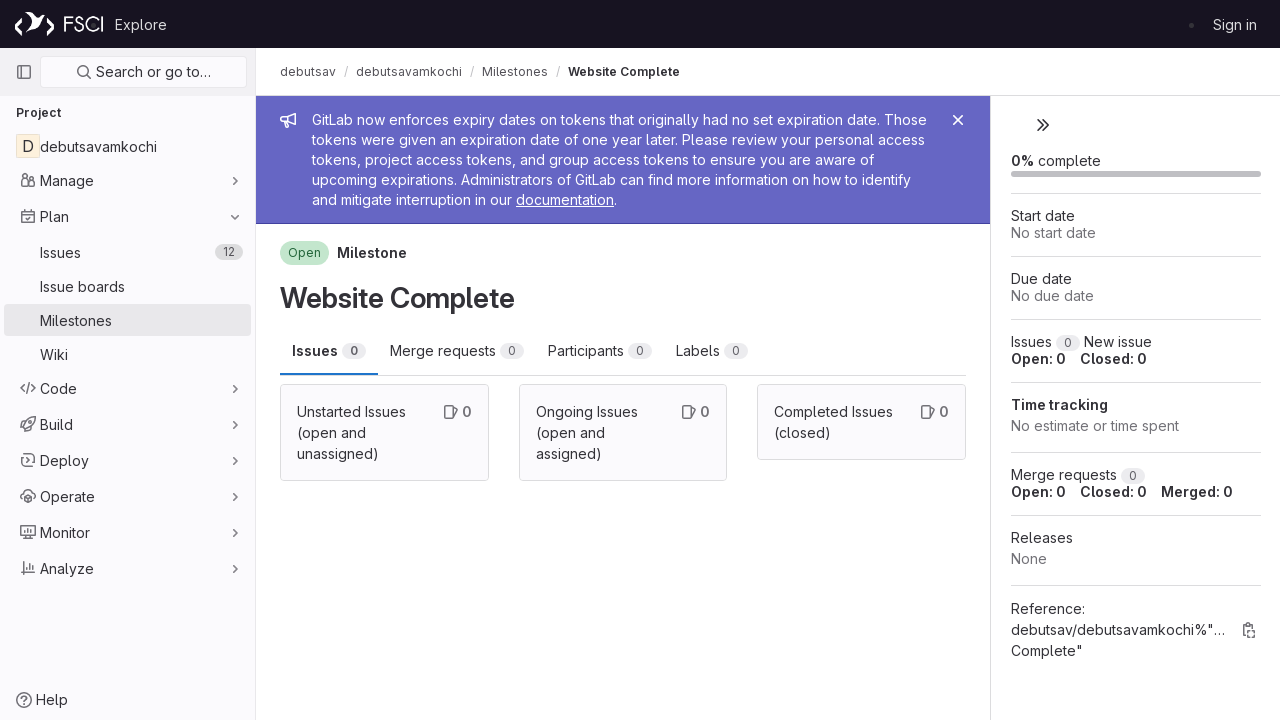

--- FILE ---
content_type: text/javascript; charset=utf-8
request_url: https://git.fosscommunity.in/assets/webpack/pages.projects.milestones.show.95d64016.chunk.js
body_size: 5492
content:
(this.webpackJsonp=this.webpackJsonp||[]).push([[693],{250:function(e,t,o){o("HVBj"),o("gjpc"),e.exports=o("jIAs")},"3Xvs":function(e,t,o){"use strict";o.d(t,"a",(function(){return a}));var i=o("IoWV"),n=o.n(i),s=o("WV/e"),r=o.n(s),l=o("bOix");function a(){n()(".datepicker").each((function(){const e=n()(this),t=e.val(),o=new r.a({field:e.get(0),theme:"gl-datepicker-theme animate-picker",format:"yyyy-mm-dd",container:e.parent().get(0),parse:function(e){return Object(l.M)(e)},toString:function(e){return Object(l.O)(e)},onSelect(t){e.val(o.toString(t))},firstDay:gon.first_day_of_week});o.setDate(Object(l.M)(t)),e.data("pikaday",o)})),n()(".js-clear-due-date,.js-clear-start-date").on("click",(function(e){e.preventDefault();n()(e.target).siblings(".issuable-form-select-holder").children(".datepicker").data("pikaday").setDate(null)}))}},"82Cx":function(e,t,o){"use strict";o.d(t,"a",(function(){return b})),o.d(t,"b",(function(){return h}));var i=o("3Xvs"),n=o("HjEB"),s=o("EJYk"),r=o("mdVY"),l=o("i3lA"),a=o("E21w"),c=o("Ylta"),d=o("QBXl"),u=o("AxUD"),m=o("jlnU"),p=o("goqL");function b(){Object(r.a)(),new c.a,Object(i.a)()}function h(){new n.a,new l.a,new a.a,Object(s.a)(document.querySelector(".milestone-detail .description"));const e=document.querySelector(".milestone-detail .description.js-task-list-container");return e?new d.a({dataType:u.q,fieldName:"description",selector:".milestone-detail",lockVersion:e.dataset.lockVersion,onError:function(){Object(m.createAlert)({message:Object(p.a)("Someone edited this milestone at the same time you did. Please refresh the page to see changes.")})}}):null}},CX32:function(e,t,o){"use strict";o.d(t,"a",(function(){return r}));var i=o("3twG"),n=o("yQ8t"),s=o("d08M");class r{constructor(e){e.addAll([[s.o,function(){return Object(n.a)(".shortcuts-project")}],[s.f,function(){return Object(n.a)(".shortcuts-project-activity")}],[s.q,function(){return Object(n.a)(".shortcuts-deployments-releases")}],[s.i,function(){return Object(n.a)(".shortcuts-tree")}],[s.g,function(){return Object(n.a)(".shortcuts-commits")}],[s.p,function(){return Object(n.a)(".shortcuts-pipelines")}],[s.l,function(){return Object(n.a)(".shortcuts-builds")}],[s.s,function(){return Object(n.a)(".shortcuts-network")}],[s.r,function(){return Object(n.a)(".shortcuts-repository-charts")}],[s.j,function(){return Object(n.a)(".shortcuts-issues")}],[s.k,function(){return Object(n.a)(".shortcuts-issue-boards")}],[s.n,function(){return Object(n.a)(".shortcuts-merge_requests")}],[s.v,function(){return Object(n.a)(".shortcuts-wiki")}],[s.t,function(){return Object(n.a)(".shortcuts-snippets")}],[s.m,function(){return Object(n.a)(".shortcuts-kubernetes")}],[s.h,function(){return Object(n.a)(".shortcuts-environments")}],[s.cb,function(){return Object(n.a)(".shortcuts-compare")}],[s.u,r.navigateToWebIDE],[s.Z,function(){return Object(n.a)(".shortcuts-new-issue")}]])}static navigateToWebIDE(){var e,t,o;const n=Object(i.j)({sourceProjectFullPath:null===(e=window.gl.mrWidgetData)||void 0===e?void 0:e.source_project_full_path,targetProjectFullPath:null===(t=window.gl.mrWidgetData)||void 0===t?void 0:t.target_project_full_path,iid:null===(o=window.gl.mrWidgetData)||void 0===o?void 0:o.iid});n&&Object(i.U)(n,!0)}}},DOub:function(e,t,o){"use strict";o.d(t,"a",(function(){return x}));o("YXed"),o("HW3Z"),o("lCOn");var i=o("2OTi"),n=o("NmEs"),s=o("D6Ck"),r=o("VhkQ"),l=o("OHK8"),a=o("ZhBz"),c=o("HiNl"),d=o("GOmJ"),u=o("goqL"),m=o("3sB2"),p=o("jlnU"),b=o("2ibD"),h=o("3twG"),g={components:{GlModal:m.a},props:{visible:{type:Boolean,default:!1,required:!1},milestoneTitle:{type:String,required:!0},promoteUrl:{type:String,required:!0},groupName:{type:String,required:!0}},computed:{title(){return Object(u.h)(Object(u.g)("Milestones|Promote %{milestoneTitle} to group milestone?"),{milestoneTitle:this.milestoneTitle})},text(){return Object(u.h)(Object(u.g)("Milestones|Promoting %{milestoneTitle} will make it available for all projects inside %{groupName}.\n        Existing project milestones with the same title will be merged."),{milestoneTitle:this.milestoneTitle,groupName:this.groupName})}},methods:{onSubmit(){var e=this;return b.a.post(this.promoteUrl,{params:{format:"json"}}).then((function(e){Object(h.U)(e.data.url)})).catch((function(e){Object(p.createAlert)({message:e})})).finally((function(){e.onClose()}))},onClose(){this.$emit("promotionModalVisible",!1)}},primaryAction:{text:Object(u.g)("Milestones|Promote Milestone"),attributes:{variant:"confirm"}},cancelAction:{text:Object(u.a)("Cancel"),attributes:{}}},f=o("IBvm"),j=Object(f.a)(g,(function(){var e=this,t=e._self._c;return t("gl-modal",{attrs:{visible:e.visible,"modal-id":"promote-milestone-modal",title:e.title,"action-primary":e.$options.primaryAction,"action-cancel":e.$options.cancelAction},on:{primary:e.onSubmit,hide:e.onClose}},[t("p",[e._v(e._s(e.text))]),e._v(" "),t("p",[e._v(e._s(e.s__("Milestones|This action cannot be reversed.")))])])}),[],!1,null,null,null).exports,v=o("G6P+"),w=o("QwBj"),y=o("7xOh"),O=Object(y.a)(),D={components:{GlModal:m.a,GlSprintf:v.a},props:{visible:{type:Boolean,default:!1,required:!1},issueCount:{type:Number,required:!0},mergeRequestCount:{type:Number,required:!0},milestoneId:{type:Number,required:!0},milestoneTitle:{type:String,required:!0},milestoneUrl:{type:String,required:!0}},computed:{text(){return 0===this.issueCount&&0===this.mergeRequestCount?Object(u.g)("Milestones|\nYou’re about to permanently delete the milestone %{milestoneTitle}.\nThis milestone is not currently used in any issues or merge requests."):Object(u.h)(Object(u.g)("Milestones|\nYou’re about to permanently delete the milestone %{milestoneTitle} and remove it from %{issuesWithCount} and %{mergeRequestsWithCount}.\nOnce deleted, it cannot be undone or recovered."),{issuesWithCount:Object(u.f)("%d issue","%d issues",this.issueCount),mergeRequestsWithCount:Object(u.f)("%d merge request","%d merge requests",this.mergeRequestCount)},!1)},title(){return Object(u.h)(Object(u.g)("Milestones|Delete milestone %{milestoneTitle}?"),{milestoneTitle:this.milestoneTitle})}},methods:{onSubmit(){var e=this;return O.$emit("deleteMilestoneModal.requestStarted",this.milestoneUrl),b.a.delete(this.milestoneUrl).then((function(t){O.$emit("deleteMilestoneModal.requestFinished",{milestoneUrl:e.milestoneUrl,successful:!0}),Object(h.H)(t.request.responseURL)})).catch((function(t){throw O.$emit("deleteMilestoneModal.requestFinished",{milestoneUrl:e.milestoneUrl,successful:!1}),t.response&&t.response.status===w.d?Object(p.createAlert)({message:Object(u.h)(Object(u.g)("Milestones|Milestone %{milestoneTitle} was not found"),{milestoneTitle:e.milestoneTitle})}):Object(p.createAlert)({message:Object(u.h)(Object(u.g)("Milestones|Failed to delete milestone %{milestoneTitle}"),{milestoneTitle:e.milestoneTitle})}),t})).finally((function(){e.onClose()}))},onClose(){this.$emit("deleteModalVisible",!1)}},primaryProps:{text:Object(u.g)("Milestones|Delete milestone"),attributes:{variant:"danger",category:"primary"}},cancelProps:{text:Object(u.a)("Cancel")}},M=Object(f.a)(D,(function(){var e=this,t=e._self._c;return t("gl-modal",{attrs:{visible:e.visible,"modal-id":"delete-milestone-modal",title:e.title,"action-primary":e.$options.primaryProps,"action-cancel":e.$options.cancelProps},on:{primary:e.onSubmit,hide:e.onClose}},[t("gl-sprintf",{attrs:{message:e.text},scopedSlots:e._u([{key:"milestoneTitle",fn:function(){return[t("strong",[e._v(e._s(e.milestoneTitle))])]},proxy:!0}])})],1)}),[],!1,null,null,null).exports,_={components:{GlButton:s.a,GlIcon:r.a,GlDisclosureDropdownItem:l.b,GlDisclosureDropdownGroup:a.a,GlDisclosureDropdown:c.a,PromoteMilestoneModal:j,DeleteMilestoneModal:M},directives:{GlTooltip:d.a},inject:["id","title","isActive","showDelete","isDetailPage","canReadMilestone","milestoneUrl","editUrl","closeUrl","reopenUrl","promoteUrl","groupName","issueCount","mergeRequestCount"],data:()=>({isDropdownVisible:!1,isPromotionModalVisible:!1,isDeleteModalVisible:!1,isPromoteModalVisible:!1}),computed:{hasUrl(){return this.editUrl||this.closeUrl||this.reopenUrl||this.promoteUrl},copiedToClipboard(){return this.$options.i18n.copiedToClipboard},editItem(){return{text:this.$options.i18n.edit,href:this.editUrl,extraAttrs:{"data-testid":"milestone-edit-item"}}},promoteItem(){return{text:this.$options.i18n.promote,extraAttrs:{"data-testid":"milestone-promote-item"}}},closeItem(){return{text:this.$options.i18n.close,href:this.closeUrl,extraAttrs:{class:{"gl-sm-display-none!":this.isDetailPage},"data-testid":"milestone-close-item","data-method":"put",rel:"nofollow"}}},reopenItem(){return{text:this.$options.i18n.reopen,href:this.reopenUrl,extraAttrs:{class:{"gl-sm-display-none!":this.isDetailPage},"data-testid":"milestone-reopen-item","data-method":"put",rel:"nofollow"}}},deleteItem(){return{text:this.$options.i18n.delete,extraAttrs:{class:"gl-text-red-500!","data-testid":"milestone-delete-item"}}},copyIdItem(){var e=this;return{text:Object(u.h)(this.$options.i18n.copyTitle,{id:this.id}),action:function(){e.$toast.show(e.copiedToClipboard)},extraAttrs:{"data-testid":"copy-milestone-id",itemprop:"identifier"}}},showDropdownTooltip(){return this.isDropdownVisible?"":this.$options.i18n.actionsLabel},showTestIdIfNotDetailPage(){return!this.isDetailPage&&"milestone-more-actions-dropdown-toggle"}},methods:{showDropdown(){this.isDropdownVisible=!0},hideDropdown(){this.isDropdownVisible=!1},setDeleteModalVisibility(e=!1){this.isDeleteModalVisible=e},setPromoteModalVisibility(e=!1){this.isPromoteModalVisible=e}},primaryAction:{text:Object(u.g)("Milestones|Promote Milestone"),attributes:{variant:"confirm"}},cancelAction:{text:Object(u.a)("Cancel"),attributes:{}},i18n:{actionsLabel:Object(u.g)("Milestone|Milestone actions"),close:Object(u.a)("Close"),delete:Object(u.a)("Delete"),edit:Object(u.a)("Edit"),promote:Object(u.a)("Promote"),reopen:Object(u.a)("Reopen"),copyTitle:Object(u.g)("Milestone|Copy milestone ID: %{id}"),copiedToClipboard:Object(u.g)("Milestone|Milestone ID copied to clipboard.")}},C=Object(f.a)(_,(function(){var e=this,t=e._self._c;return t("gl-disclosure-dropdown",{directives:[{name:"gl-tooltip",rawName:"v-gl-tooltip",value:e.showDropdownTooltip,expression:"showDropdownTooltip"}],staticClass:"gl-relative gl-w-full gl-sm-w-auto gl-min-w-7",attrs:{category:"tertiary",icon:"ellipsis_v",placement:"bottom-end",block:"","no-caret":"","toggle-text":e.$options.i18n.actionsLabel,"text-sr-only":"","data-testid":e.showTestIdIfNotDetailPage},on:{shown:e.showDropdown,hidden:e.hideDropdown},scopedSlots:e._u([e.isDetailPage?{key:"toggle",fn:function(){return[t("div",{staticClass:"gl-min-h-7"},[t("gl-button",{staticClass:"gl-md-display-none! gl-new-dropdown-toggle gl-absolute gl-top-0 gl-left-0 gl-w-full gl-sm-w-auto",attrs:{"button-text-classes":"gl-w-full",category:"secondary","aria-label":e.$options.i18n.actionsLabel,title:e.$options.i18n.actionsLabel}},[t("span",{staticClass:"gl-new-dropdown-button-text"},[e._v(e._s(e.$options.i18n.actionsLabel))]),e._v(" "),t("gl-icon",{staticClass:"dropdown-chevron",attrs:{name:"chevron-down"}})],1),e._v(" "),t("gl-button",{staticClass:"gl-display-none gl-md-display-flex! gl-new-dropdown-toggle gl-new-dropdown-icon-only gl-new-dropdown-toggle-no-caret",attrs:{category:"tertiary",icon:"ellipsis_v","aria-label":e.$options.i18n.actionsLabel,title:e.$options.i18n.actionsLabel,"data-testid":"milestone-more-actions-dropdown-toggle"}})],1)]},proxy:!0}:null],null,!0)},[e._v(" "),e.isActive?t("gl-disclosure-dropdown-item",{attrs:{item:e.closeItem}}):t("gl-disclosure-dropdown-item",{attrs:{item:e.reopenItem}}),e._v(" "),e.editUrl?t("gl-disclosure-dropdown-item",{attrs:{item:e.editItem}}):e._e(),e._v(" "),e.promoteUrl?t("gl-disclosure-dropdown-item",{attrs:{item:e.promoteItem},on:{action:function(t){return e.setPromoteModalVisibility(!0)}}}):e._e(),e._v(" "),e.canReadMilestone?t("gl-disclosure-dropdown-group",{staticClass:"gl-border-t-gray-200!",attrs:{bordered:""}},[t("gl-disclosure-dropdown-item",{attrs:{item:e.copyIdItem,"data-clipboard-text":e.id}})],1):e._e(),e._v(" "),e.showDelete?t("gl-disclosure-dropdown-group",{staticClass:"gl-border-t-gray-200!",attrs:{bordered:""}},[t("gl-disclosure-dropdown-item",{attrs:{item:e.deleteItem},on:{action:function(t){return e.setDeleteModalVisibility(!0)}}})],1):e._e(),e._v(" "),t("promote-milestone-modal",{attrs:{visible:e.isPromoteModalVisible,"milestone-title":e.title,"promote-url":e.promoteUrl,"group-name":e.groupName},on:{promotionModalVisible:e.setPromoteModalVisibility}}),e._v(" "),t("delete-milestone-modal",{attrs:{visible:e.isDeleteModalVisible,"issue-count":e.issueCount,"merge-request-count":e.mergeRequestCount,"milestone-id":e.id,"milestone-title":e.title,"milestone-url":e.milestoneUrl},on:{deleteModalVisible:e.setDeleteModalVisibility}})],1)}),[],!1,null,null,null).exports;function x(){const e=document.querySelectorAll(".js-vue-milestone-actions");return!!e.length&&e.forEach((function(e){const{id:t,title:o,isActive:s,showDelete:r,isDetailPage:l,canReadMilestone:a,milestoneUrl:c,editUrl:d,closeUrl:u,reopenUrl:m,promoteUrl:p,groupName:b,issueCount:h,mergeRequestCount:g}=e.dataset;return new i.default({el:e,name:"MoreActionsDropdownRoot",provide:{id:Number(t),title:o,isActive:Object(n.G)(s),showDelete:Object(n.G)(r),isDetailPage:Object(n.G)(l),canReadMilestone:Object(n.G)(a),milestoneUrl:c,editUrl:d,closeUrl:u,reopenUrl:m,promoteUrl:p,groupName:b,issueCount:Number(h),mergeRequestCount:Number(g)},render:function(e){return e(C)}})}))}},IR30:function(e,t,o){"use strict";var i=o("JY/v"),n=o("GYmr").every;i({target:"AsyncIterator",proto:!0,real:!0},{every:function(e){return n(this,e)}})},QwBj:function(e,t,o){"use strict";o.d(t,"a",(function(){return i})),o.d(t,"f",(function(){return n})),o.d(t,"e",(function(){return s})),o.d(t,"i",(function(){return r})),o.d(t,"b",(function(){return l})),o.d(t,"d",(function(){return a})),o.d(t,"c",(function(){return c})),o.d(t,"g",(function(){return d})),o.d(t,"j",(function(){return u})),o.d(t,"h",(function(){return m})),o.d(t,"k",(function(){return p}));const i=0,n=200,s=204,r=401,l=403,a=404,c=410,d=413,u=422,m=429,p=[n,201,202,203,s,205,206,207,208,226]},bGfL:function(e,t,o){"use strict";o.d(t,"a",(function(){return i}));o("YXed"),o("HW3Z"),o("lCOn");function i(e=".js-read-more-trigger"){const t=document.querySelectorAll(e);t&&t.forEach((function(e){const t=e.previousElementSibling;if(t){if(Object.hasOwn(e.parentNode.dataset,"readMoreHeight")){const o=e.parentNode,i=Number(o.dataset.readMoreHeight),n=o.querySelector(".read-more-content");if(window.location.hash){const o=window.location.href.split("#")[1],i=n.querySelector("#user-content-"+o);if(i)return t.classList.add("is-expanded"),e.remove(),void window.addEventListener("load",(function(){i.click()}))}if(n&&o.style.setProperty("--read-more-height",i+"px"),i>n.clientHeight)return n.classList.remove("read-more-content--has-scrim"),void e.remove();e.classList.remove("gl-display-none")}e.addEventListener("click",(function(){t.classList.add("is-expanded"),e.remove()}),{once:!0})}}))}},gCDN:function(e,t,o){"use strict";var i=o("JY/v"),n=o("u/qi"),s=o("pHeR"),r=o("6Jo5"),l=o("doDN");i({target:"Iterator",proto:!0,real:!0},{every:function(e){r(this),s(e);var t=l(this),o=0;return!n(t,(function(t,i){if(!e(t,o++))return i()}),{IS_RECORD:!0,INTERRUPTED:!0}).stopped}})},gjpc:function(e,t,o){"use strict";o.r(t);var i=o("Erny"),n=o("CX32"),s=o("bGfL"),r=o("IoWV"),l=o.n(r),a=o("NmEs"),c=o("vodr");new class{constructor(){Object(c.a)(),l()(".js-hide-no-ssh-message").on("click",(function(e){return Object(a.M)("hide_no_ssh_message","false"),l()(this).parents(".js-no-ssh-key-message").remove(),e.preventDefault()})),l()(".js-hide-no-password-message").on("click",(function(e){return Object(a.M)("hide_no_password_message","false"),l()(this).parents(".js-no-password-message").remove(),e.preventDefault()})),l()(".hide-auto-devops-implicitly-enabled-banner").on("click",(function(e){const t="hide_auto_devops_implicitly_enabled_banner_"+l()(this).data("project-id");return Object(a.M)(t,"false"),l()(this).parents(".auto-devops-implicitly-enabled-banner").remove(),e.preventDefault()})),l()(".hide-mobile-devops-promo").on("click",(function(e){const t="hide_mobile_devops_promo_"+l()(this).data("project-id");return Object(a.M)(t,"false"),l()(this).parents("#mobile-devops-promo-banner").remove(),e.preventDefault()}))}static changeProject(e){return window.location=e}},Object(i.a)(n.a),Object(s.a)()},jIAs:function(e,t,o){"use strict";o.r(t);var i=o("82Cx"),n=o("DOub");Object(i.b)(),Object(n.a)()},vodr:function(e,t,o){"use strict";o.d(t,"a",(function(){return s}));o("V3Rv"),o("HW3Z"),o("XoK1");var i=o("IoWV"),n=o.n(i);function s(){const e=n()("ul.clone-options-dropdown");if(e.length){const t=n()("#clone_url"),o=n()(".js-git-clone-holder .js-clone-dropdown-label"),i=document.querySelector(".js-mobile-git-clone .js-clone-dropdown-label"),s=o.text().trim();s.length>0&&n()(`a:contains('${s}')`,e).addClass("is-active"),n()(".js-clone-links a",e).on("click",(function(o){const s=n()(o.currentTarget),r=s.attr("href");if(r&&(r.startsWith("vscode://")||r.startsWith("xcode://")||r.startsWith("jetbrains://")))return;o.preventDefault();const l=s.data("cloneType");n()(".is-active",e).removeClass("is-active"),n()(`a[data-clone-type="${l}"]`).each((function(){const e=n()(this),t=e.find(".dropdown-menu-inner-title").text(),o=e.closest(".js-git-clone-holder, .js-mobile-git-clone").find(".js-clone-dropdown-label");e.toggleClass("is-active"),o.text(t)})),i?i.dataset.clipboardText=r:t.val(r),n()(".js-git-empty .js-clone").text(r)}))}}}},[[250,1,0,2,3,7,9,11,12,13,14,15,17,18,22,23,38,60]]]);
//# sourceMappingURL=pages.projects.milestones.show.95d64016.chunk.js.map

--- FILE ---
content_type: text/javascript; charset=utf-8
request_url: https://git.fosscommunity.in/assets/webpack/initInviteMembersTrigger.827167cc.chunk.js
body_size: 5717
content:
(this.webpackJsonp=this.webpackJsonp||[]).push([[432],{"25Ux":function(t,e,n){"use strict";n.d(e,"a",(function(){return c})),n.d(e,"b",(function(){return l})),n.d(e,"c",(function(){return u})),n.d(e,"d",(function(){return d})),n.d(e,"e",(function(){return s})),n.d(e,"f",(function(){return f})),n.d(e,"g",(function(){return a})),n.d(e,"h",(function(){return i})),n.d(e,"i",(function(){return r})),n.d(e,"j",(function(){return o})),n.d(e,"k",(function(){return m})),n.d(e,"l",(function(){return g})),n.d(e,"m",(function(){return b})),n.d(e,"n",(function(){return p}));const r="main",o="shown",i="hidden",s="beforeClose",a="focusContent",c="ArrowDown",l="ArrowUp",u="End",d="Enter",m="Home",p="Space",g="absolute",b="fixed",f="gl-new-dropdown-contents"},"6fAW":function(t,e,n){"use strict";n.r(e),n.d(e,"default",(function(){return i}));n("YXed"),n("HW3Z"),n("lCOn");var r=n("2OTi"),o=n("LgEk");function i(){const t=document.querySelectorAll(".js-invite-members-trigger");return!!t&&t.forEach((function(t){return new r.default({el:t,name:"InviteMembersTriggerRoot",render:function(e){return e(o.a,{props:{...t.dataset}})}})}))}},"7xOh":function(t,e,n){"use strict";n("c1wj"),n("uez+"),n("4aT/"),n("IBKo"),n("lvCG"),n("yBVC"),n("4MgX"),n("NrIa"),n("kk6R"),n("QTq5"),n("E405"),n("l0sp"),n("w6qt"),n("2Oyo"),n("Z9JW"),n("F7uj"),n("HW3Z"),n("eVXY"),n("YXed"),n("lCOn");class r{constructor(){this.$_all=new Map}dispose(){this.$_all.clear()}$on(t,e){const n=this.$_all.get(t);n&&n.push(e)||this.$_all.set(t,[e])}$off(t,e){const n=this.$_all.get(t)||[],r=e?n.filter((function(t){return t!==e})):[];r.length?this.$_all.set(t,r):this.$_all.delete(t)}$once(t,e){var n=this;const r=function(...o){n.$off(t,r),e(...o)};this.$on(t,r)}$emit(t,...e){(this.$_all.get(t)||[]).forEach((function(t){t(...e)}))}}e.a=function(){return new r}},"9+yn":function(t,e,n){"use strict";n.d(e,"a",(function(){return g})),n.d(e,"b",(function(){return u})),n.d(e,"c",(function(){return l})),n.d(e,"d",(function(){return d}));var r=n("2OTi"),o=n("ZEB9"),i=n.n(o),s=n("7TC0"),a=n.n(s),c=n("fpSQ");const l=t=>Boolean(t)&&(t=>{var e;return(null==t||null===(e=t.text)||void 0===e?void 0:e.length)>0&&!Array.isArray(null==t?void 0:t.items)})(t),u=t=>Boolean(t)&&Array.isArray(t.items)&&Boolean(t.items.length)&&t.items.every(l),d=t=>t.every(l)||t.every(u),m=t=>{const e=t();if(!Array.isArray(e))return!1;const n=e.filter(t=>t.tag);return n.length&&n.every(t=>(t=>{var e,n;return Boolean(t)&&(n=(null===(e=t.componentOptions)||void 0===e?void 0:e.tag)||t.tag,["gl-disclosure-dropdown-group","gl-disclosure-dropdown-item","li"].includes(n))})(t))},p=t=>{const e=t(),n=e.find(t=>Array.isArray(t.children)&&t.children.length);return(n?n.children:e).filter(t=>!a()(t.text)||t.text.trim().length>0).every(t=>(t=>{var e;return[c.c,c.b].includes(null===(e=t.type)||void 0===e?void 0:e.name)||"li"===t.type})(t))},g=t=>!!i()(t)&&(r.default.version.startsWith("3")?p(t):m(t))},A2UA:function(t,e,n){"use strict";var r=n("7xOh");e.a=Object(r.a)()},LgEk:function(t,e,n){"use strict";var r=n("D6Ck"),o=n("YhGJ"),i=n("WEed"),s=n("OHK8"),a=n("goqL"),c=n("A2UA"),l=n("i7S8"),u={components:{GlButton:r.a,GlLink:o.a,GlDropdownItem:i.a,GlDisclosureDropdownItem:s.b},props:{displayText:{type:String,required:!1,default:Object(a.g)("InviteMembers|Invite team members")},icon:{type:String,required:!1,default:""},classes:{type:String,required:!1,default:""},variant:{type:String,required:!1,default:void 0},triggerSource:{type:String,required:!0},triggerElement:{type:String,required:!1,default:"button"}},computed:{componentAttributes(){return{class:this.classes,"data-testid":"invite-members-button"}},item(){return{text:this.displayText}},isButtonTrigger(){return this.triggerElement===l.D},isWithEmojiTrigger(){return this.triggerElement===l.G},isDropdownWithEmojiTrigger(){return this.triggerElement===l.F},isDisclosureTrigger(){return this.triggerElement===l.E}},methods:{openModal(){c.a.$emit("openModal",{source:this.triggerSource})},handleDisclosureDropdownAction(){this.openModal(),this.$emit("modal-opened")}}},d=n("IBvm"),m=Object(d.a)(u,(function(){var t=this,e=t._self._c;return t.isButtonTrigger?e("gl-button",t._b({attrs:{variant:t.variant,icon:t.icon},on:{click:t.openModal}},"gl-button",t.componentAttributes,!1),[t._v("\n  "+t._s(t.displayText)+"\n")]):t.isWithEmojiTrigger?e("gl-link",t._b({on:{click:t.openModal}},"gl-link",t.componentAttributes,!1),[t._v("\n  "+t._s(t.displayText)+"\n  "),e("gl-emoji",{staticClass:"gl-align-baseline gl-reset-font-size gl-mr-1",attrs:{"data-name":t.icon}})],1):t.isDropdownWithEmojiTrigger?e("gl-dropdown-item",t._b({on:{click:t.openModal}},"gl-dropdown-item",t.componentAttributes,!1),[t._v("\n  "+t._s(t.displayText)+"\n  "),e("gl-emoji",{staticClass:"gl-align-baseline gl-reset-font-size gl-mr-1",attrs:{"data-name":t.icon}})],1):t.isDisclosureTrigger?e("gl-disclosure-dropdown-item",t._b({attrs:{item:t.item},on:{action:t.handleDisclosureDropdownAction}},"gl-disclosure-dropdown-item",t.componentAttributes,!1)):e("gl-link",t._b({attrs:{"data-is-link":"true"},on:{click:t.openModal}},"gl-link",t.componentAttributes,!1),[t._v("\n  "+t._s(t.displayText)+"\n")])}),[],!1,null,null,null);e.a=m.exports},OHK8:function(t,e,n){"use strict";n.d(e,"a",(function(){return u}));var r=n("7col"),o=n("25Ux"),i=n("7Wvs"),s=n("9+yn"),a=n("fpSQ"),c=n("MyoL"),l=n.n(c);const u="gl-new-dropdown-item";const d={name:a.c,ITEM_CLASS:u,components:{BLink:r.a},props:{item:{type:Object,required:!1,default:null,validator:s.c}},computed:{isLink(){var t,e;return"string"==typeof(null===(t=this.item)||void 0===t?void 0:t.href)||"string"==typeof(null===(e=this.item)||void 0===e?void 0:e.to)},isCustomContent(){return Boolean(this.$scopedSlots.default)},itemComponent(){const{item:t}=this;return this.isLink?{is:r.a,attrs:{href:t.href,to:t.to,...t.extraAttrs},listeners:{click:this.action}}:{is:"button",attrs:{...null==t?void 0:t.extraAttrs,type:"button"},listeners:{click:()=>{var e;null==t||null===(e=t.action)||void 0===e||e.call(void 0,t),this.action()}}}},listIndex(){var t,e;return null!==(t=this.item)&&void 0!==t&&null!==(e=t.extraAttrs)&&void 0!==e&&e.disabled?null:0},componentIndex(){var t,e;return null!==(t=this.item)&&void 0!==t&&null!==(e=t.extraAttrs)&&void 0!==e&&e.disabled?null:-1},wrapperClass(){var t,e;return null!==(t=null===(e=this.item)||void 0===e?void 0:e.wrapperClass)&&void 0!==t?t:""},wrapperListeners(){const t={keydown:this.onKeydown};return this.isCustomContent&&(t.click=this.action),t}},methods:{onKeydown(t){const{code:e}=t;if(e===o.d||e===o.n)if(this.isCustomContent)this.action();else{Object(i.l)(t);const e=new MouseEvent("click",{bubbles:!0,cancelable:!0});var n;if(this.isLink)this.$refs.item.$el.dispatchEvent(e);else null===(n=this.$refs.item)||void 0===n||n.dispatchEvent(e)}},action(){this.$emit("action",this.item)}}};const m=l()({render:function(){var t=this,e=t.$createElement,n=t._self._c||e;return n("li",t._g({class:[t.$options.ITEM_CLASS,t.wrapperClass],attrs:{tabindex:t.listIndex,"data-testid":"disclosure-dropdown-item"}},t.wrapperListeners),[t._t("default",(function(){return[n(t.itemComponent.is,t._g(t._b({ref:"item",tag:"component",staticClass:"gl-new-dropdown-item-content",attrs:{tabindex:t.componentIndex}},"component",t.itemComponent.attrs,!1),t.itemComponent.listeners),[n("span",{staticClass:"gl-new-dropdown-item-text-wrapper"},[t._t("list-item",(function(){return[t._v("\n          "+t._s(t.item.text)+"\n        ")]}))],2)])]}))],2)},staticRenderFns:[]},void 0,d,void 0,!1,void 0,!1,void 0,void 0,void 0);e.b=m},WEed:function(t,e,n){"use strict";var r=n("VcDH"),o=n("LGCK"),i=n("7ozz"),s=n("hZ+O"),a=n("3Gcp"),c=n("wMk5"),l=n("Gi8/"),u=n("EI0q"),d=n("SH/6"),m=n("7col");function p(t,e){var n=Object.keys(t);if(Object.getOwnPropertySymbols){var r=Object.getOwnPropertySymbols(t);e&&(r=r.filter((function(e){return Object.getOwnPropertyDescriptor(t,e).enumerable}))),n.push.apply(n,r)}return n}function g(t){for(var e=1;e<arguments.length;e++){var n=null!=arguments[e]?arguments[e]:{};e%2?p(Object(n),!0).forEach((function(e){b(t,e,n[e])})):Object.getOwnPropertyDescriptors?Object.defineProperties(t,Object.getOwnPropertyDescriptors(n)):p(Object(n)).forEach((function(e){Object.defineProperty(t,e,Object.getOwnPropertyDescriptor(n,e))}))}return t}function b(t,e,n){return e in t?Object.defineProperty(t,e,{value:n,enumerable:!0,configurable:!0,writable:!0}):t[e]=n,t}var f=Object(c.j)(m.b,["event","routerTag"]),v=Object(l.c)(Object(c.m)(g(g({},f),{},{linkClass:Object(l.b)(s.e),variant:Object(l.b)(s.r)})),o.o),h=Object(r.c)({name:o.o,mixins:[u.a,d.a],inject:{getBvDropdown:{default:function(){return function(){return null}}}},inheritAttrs:!1,props:v,computed:{bvDropdown:function(){return this.getBvDropdown()},computedAttrs:function(){return g(g({},this.bvAttrs),{},{role:"menuitem"})}},methods:{closeDropdown:function(){var t=this;Object(a.B)((function(){t.bvDropdown&&t.bvDropdown.hide(!0)}))},onClick:function(t){this.$emit(i.f,t),this.closeDropdown()}},render:function(t){var e=this.linkClass,n=this.variant,r=this.active,o=this.disabled,i=this.onClick,s=this.bvAttrs;return t("li",{class:s.class,style:s.style,attrs:{role:"presentation"}},[t(m.a,{staticClass:"dropdown-item",class:[e,b({},"text-".concat(n),n&&!(r||o))],props:Object(l.d)(f,this.$props),attrs:this.computedAttrs,on:{click:i},ref:"item"},this.normalizeSlot())])}});function j(t,e){var n=Object.keys(t);if(Object.getOwnPropertySymbols){var r=Object.getOwnPropertySymbols(t);e&&(r=r.filter((function(e){return Object.getOwnPropertyDescriptor(t,e).enumerable}))),n.push.apply(n,r)}return n}function w(t){for(var e=1;e<arguments.length;e++){var n=null!=arguments[e]?arguments[e]:{};e%2?j(Object(n),!0).forEach((function(e){y(t,e,n[e])})):Object.getOwnPropertyDescriptors?Object.defineProperties(t,Object.getOwnPropertyDescriptors(n)):j(Object(n)).forEach((function(e){Object.defineProperty(t,e,Object.getOwnPropertyDescriptor(n,e))}))}return t}function y(t,e,n){return e in t?Object.defineProperty(t,e,{value:n,enumerable:!0,configurable:!0,writable:!0}):t[e]=n,t}var O=Object(l.c)({active:Object(l.b)(s.g,!1),activeClass:Object(l.b)(s.r,"active"),buttonClass:Object(l.b)(s.e),disabled:Object(l.b)(s.g,!1),variant:Object(l.b)(s.r)},o.p),M=Object(r.c)({name:o.p,mixins:[u.a,d.a],inject:{getBvDropdown:{default:function(){return function(){return null}}}},inheritAttrs:!1,props:O,computed:{bvDropdown:function(){return this.getBvDropdown()},computedAttrs:function(){return w(w({},this.bvAttrs),{},{role:"menuitem",type:"button",disabled:this.disabled})}},methods:{closeDropdown:function(){this.bvDropdown&&this.bvDropdown.hide(!0)},onClick:function(t){this.$emit(i.f,t),this.closeDropdown()}},render:function(t){var e,n=this.active,r=this.variant,o=this.bvAttrs;return t("li",{class:o.class,style:o.style,attrs:{role:"presentation"}},[t("button",{staticClass:"dropdown-item",class:[this.buttonClass,(e={},y(e,this.activeClass,n),y(e,"text-".concat(r),r&&!(n||this.disabled)),e)],attrs:this.computedAttrs,on:{click:this.onClick},ref:"button"},this.normalizeSlot())])}}),k=n("prbB"),C=n("rq9s"),_=n("D6Ck"),I=n("VhkQ"),x=n("MyoL"),S=n.n(x);const A={name:"GlDropdownItem",components:{GlIcon:I.a,GlAvatar:C.a,GlButton:_.a},inheritAttrs:!1,props:{avatarUrl:{type:String,required:!1,default:""},iconColor:{type:String,required:!1,default:""},iconName:{type:String,required:!1,default:""},iconRightAriaLabel:{type:String,required:!1,default:""},iconRightName:{type:String,required:!1,default:""},isChecked:{type:Boolean,required:!1,default:!1},isCheckItem:{type:Boolean,required:!1,default:!1},isCheckCentered:{type:Boolean,required:!1,default:!1},secondaryText:{type:String,required:!1,default:""}},computed:{bootstrapComponent(){const{href:t,to:e}=this.$attrs;return t||e?h:M},iconColorCss(){return k.N[this.iconColor]||"gl-text-gray-700"},shouldShowCheckIcon(){return this.isChecked||this.isCheckItem},checkedClasses(){return this.isCheckCentered?"":"gl-mt-3 gl-align-self-start"}},methods:{handleClickIconRight(){this.$emit("click-icon-right")}}};const E=S()({render:function(){var t=this,e=t.$createElement,n=t._self._c||e;return n(t.bootstrapComponent,t._g(t._b({tag:"component",staticClass:"gl-dropdown-item"},"component",t.$attrs,!1),t.$listeners),[t.shouldShowCheckIcon?n("gl-icon",{class:["gl-dropdown-item-check-icon",{"gl-visibility-hidden":!t.isChecked},t.checkedClasses],attrs:{name:"mobile-issue-close","data-testid":"dropdown-item-checkbox"}}):t._e(),t._v(" "),t.iconName?n("gl-icon",{class:["gl-dropdown-item-icon",t.iconColorCss],attrs:{name:t.iconName}}):t._e(),t._v(" "),t.avatarUrl?n("gl-avatar",{attrs:{size:32,src:t.avatarUrl}}):t._e(),t._v(" "),n("div",{staticClass:"gl-dropdown-item-text-wrapper"},[n("p",{staticClass:"gl-dropdown-item-text-primary"},[t._t("default")],2),t._v(" "),t.secondaryText?n("p",{staticClass:"gl-dropdown-item-text-secondary"},[t._v(t._s(t.secondaryText))]):t._e()]),t._v(" "),t.iconRightName?n("gl-button",{attrs:{size:"small",icon:t.iconRightName,"aria-label":t.iconRightAriaLabel||t.iconRightName},on:{click:function(e){return e.stopPropagation(),e.preventDefault(),t.handleClickIconRight.apply(null,arguments)}}}):t._e()],1)},staticRenderFns:[]},void 0,A,void 0,!1,void 0,!1,void 0,void 0,void 0);e.a=E},fpSQ:function(t,e,n){"use strict";n.d(e,"a",(function(){return i})),n.d(e,"b",(function(){return o})),n.d(e,"c",(function(){return r}));const r="GlDisclosureDropdownItem",o="GlDisclosureDropdownGroup",i={top:"top",bottom:"bottom"}},i7S8:function(t,e,n){"use strict";n.d(e,"v",(function(){return i})),n.d(e,"z",(function(){return s})),n.d(e,"J",(function(){return a})),n.d(e,"p",(function(){return c})),n.d(e,"A",(function(){return l})),n.d(e,"j",(function(){return u})),n.d(e,"H",(function(){return d})),n.d(e,"I",(function(){return m})),n.d(e,"D",(function(){return p})),n.d(e,"C",(function(){return g})),n.d(e,"G",(function(){return b})),n.d(e,"F",(function(){return f})),n.d(e,"E",(function(){return v})),n.d(e,"s",(function(){return h})),n.d(e,"m",(function(){return j})),n.d(e,"n",(function(){return w})),n.d(e,"b",(function(){return P})),n.d(e,"a",(function(){return G})),n.d(e,"B",(function(){return R})),n.d(e,"o",(function(){return H})),n.d(e,"y",(function(){return W})),n.d(e,"q",(function(){return Y})),n.d(e,"r",(function(){return N})),n.d(e,"f",(function(){return z})),n.d(e,"l",(function(){return U})),n.d(e,"t",(function(){return Z})),n.d(e,"k",(function(){return V})),n.d(e,"u",(function(){return X})),n.d(e,"K",(function(){return tt})),n.d(e,"i",(function(){return et})),n.d(e,"x",(function(){return nt})),n.d(e,"h",(function(){return rt})),n.d(e,"w",(function(){return ot})),n.d(e,"g",(function(){return it})),n.d(e,"c",(function(){return st})),n.d(e,"d",(function(){return at})),n.d(e,"e",(function(){return ct}));var r=n("goqL"),o=n("qLpH");const i="project-select",s=200,a="gl-bg-green-100",c="gl-bg-red-100",l="members_invited_successfully",u={ALL:"all",DESCENDANT_GROUPS:"descendant_groups"},d="all",m="saml_provider_id",p="button",g="invite_members",b="text-emoji",f="dropdown-text-emoji",v="dropdown-text",h="invite_members_modal",j="invite_project_members_modal",w="project-members-page",y=Object(r.g)("InviteMembersModal|Invite members"),O=Object(r.g)("InviteMembersModal|GitLab is better with colleagues!"),M=Object(r.g)("InviteMembersModal|How about inviting a colleague or two to join you?"),k=Object(r.g)("InviteMembersModal|You're inviting members to the %{strongStart}%{name}%{strongEnd} group."),C=Object(r.g)("InviteMembersModal|You're inviting members to the %{strongStart}%{name}%{strongEnd} project."),_=Object(r.g)("InviteMembersModal|Congratulations on creating your project, you're almost there!"),I=Object(r.g)("InviteMembersModal|Username, name or email address"),x=Object(r.g)("InviteMembersModal|Select members or type email addresses"),S=Object(r.g)("InviteMembersModal|Invite a group"),A=Object(r.g)("InviteMembersModal|You're inviting a group to the %{strongStart}%{name}%{strongEnd} group."),E=Object(r.g)("InviteMembersModal|You're inviting a group to the %{strongStart}%{name}%{strongEnd} project."),D=Object(r.g)("InviteMembersModal|Inviting a group %{linkStart}adds its members to your group%{linkEnd}, including members who join after the invite. This might put your group over the free %{count} user limit."),T=Object(o.a)("user/group/manage",{anchor:"share-a-group-with-another-group"}),L=Object(r.g)("InviteMembersModal|Inviting a group %{linkStart}adds its members to your project%{linkEnd}, including members who join after the invite. This might put your group over the free %{count} user limit."),$=Object(o.a)("user/project/members/index",{anchor:"add-groups-to-a-project"}),q=Object(r.g)("InviteMembersModal|Select a group to invite"),B=Object(r.g)("InviteMembersModal|Search for a group to invite"),P=Object(r.g)("InviteMembersModal|Select a role"),G=Object(r.g)("InviteMembersModal|Access expiration date (optional)"),R=Object(r.g)("InviteMembersModal|Members were successfully added"),H=Object(r.g)("InviteMembersModal|Something went wrong"),W=Object(r.g)("InviteMembersModal|%{linkStart}Read more%{linkEnd} about role permissions"),Y=Object(r.g)("InviteMembersModal|Invite"),N=Object(r.g)("InviteMembersModal|Manage members"),z=Object(r.g)("InviteMembersModal|Cancel"),U=Object(r.g)("InviteMembersModal|Close invite team members"),F=Object(r.g)("InviteMembersModal|Review the invite errors and try again:"),K=Object(r.g)("InviteMembersModal|Show more (%{count})"),J=Object(r.g)("InviteMembersModal|Show less"),Q=Object(r.g)("InviteMembersModal|Please add members to invite"),Z={modal:{default:{title:y},celebrate:{title:O,intro:M}},toGroup:{default:{introText:k}},toProject:{default:{introText:C},celebrate:{introText:_}},searchField:I,placeHolder:x,toastMessageSuccessful:R,memberErrorListText:F,collapsedErrors:K,expandedErrors:J,emptyInvitesAlertText:Q},V={title:S,toGroup:{introText:A,notificationText:D,notificationLink:T},toProject:{introText:E,notificationText:L,notificationLink:$},searchField:q,placeHolder:B,toastMessageSuccessful:R},X="over_limit_modal_viewed",tt=Object(r.g)("InviteMembersModal|You only have space for %{count} more %{members} in %{name}"),et=Object(r.g)("InviteMembersModal|You've reached your %{count} %{members} limit for %{name}"),nt="reached",rt="close",ot=Object(r.g)("InviteMembersModal|To invite new users to this top-level group, you must remove existing users. You can still add existing users from the top-level group, including any subgroups and projects.").concat(Object(r.g)("InviteMembersModal| To get more members, the owner of this top-level group can %{trialLinkStart}start a trial%{trialLinkEnd} or %{upgradeLinkStart}upgrade%{upgradeLinkEnd} to a paid tier.")),it=Object(r.g)("InviteMembersModal|To get more members an owner of the group can %{trialLinkStart}start a trial%{trialLinkEnd} or %{upgradeLinkStart}upgrade%{upgradeLinkEnd} to a paid tier."),st=Object(r.g)("InviteMembersModal|You must purchase more seats for your subscription before this amount of users can be added."),at=Object(r.g)("InviteMembersModal|Purchase more seats"),ct="seat_limit_exceeded_error"}}]);
//# sourceMappingURL=initInviteMembersTrigger.827167cc.chunk.js.map

--- FILE ---
content_type: text/javascript; charset=utf-8
request_url: https://git.fosscommunity.in/assets/webpack/commons-pages.admin.topics.edit-pages.admin.topics.new-pages.groups.milestones.edit-pages.groups.mil-6d182b4e.5007ce90.chunk.js
body_size: 14032
content:
(this.webpackJsonp=this.webpackJsonp||[]).push([[38,47],{"3cHC":function(t,e,n){"use strict";n.d(e,"p",(function(){return o})),n.d(e,"i",(function(){return i})),n.d(e,"j",(function(){return a})),n.d(e,"A",(function(){return s})),n.d(e,"B",(function(){return u})),n.d(e,"z",(function(){return l})),n.d(e,"r",(function(){return c})),n.d(e,"q",(function(){return h})),n.d(e,"s",(function(){return d})),n.d(e,"v",(function(){return p})),n.d(e,"t",(function(){return f})),n.d(e,"u",(function(){return g})),n.d(e,"w",(function(){return m})),n.d(e,"x",(function(){return v})),n.d(e,"a",(function(){return y})),n.d(e,"b",(function(){return w})),n.d(e,"l",(function(){return b})),n.d(e,"y",(function(){return x})),n.d(e,"g",(function(){return C})),n.d(e,"o",(function(){return k})),n.d(e,"n",(function(){return E})),n.d(e,"m",(function(){return T})),n.d(e,"d",(function(){return S})),n.d(e,"k",(function(){return $})),n.d(e,"h",(function(){return _})),n.d(e,"f",(function(){return O})),n.d(e,"e",(function(){return A})),n.d(e,"c",(function(){return R}));var r=n("2OTi");const o="sidebar-portal-mount",i="js-super-sidebar-toggle-collapse",a="js-super-sidebar-toggle-expand",s=r.default.observable({ready:!1}),u=r.default.observable({isCollapsed:!1,hasPeeked:!1,isPeek:!1,isPeekable:!1,isHoverPeek:!1,wasHoverPeek:!1}),l=r.default.observable({showTanukiBotChatDrawer:!1}),c=200,h=500,d="closed",p="will-open",f="open",g="will-close",m="item_without_id",v="nav_panel_unknown",y="click_menu_item",w="click_pinned_menu_item",b=["group","project","organization"],x={"data-track-property":"nav_user_menu","data-track-action":"click_link"},C={"data-track-property":"nav_help_menu","data-track-action":"click_link"},k="sidebar_pinned_section_expanded",E=3650,T="super-sidebar-pinned-nav-item-clicked",S=4,$="super-sidebar-nav-item-current",_=34,O={MAX_COUNT:20,ELIGIBLE_FREQUENCY:3},A=9e5,R="groups"},"4UiK":function(t,e,n){"use strict";n.d(e,"a",(function(){return u})),n.d(e,"c",(function(){return l})),n.d(e,"d",(function(){return c})),n.d(e,"e",(function(){return h})),n.d(e,"b",(function(){return d}));var r=n("7TC0"),o=n.n(r),i=(n("IR30"),n("HW3Z"),n("gCDN"),n("0AwG"));const a=function(t){let e;if(Array.isArray(t)&&t.every(o.a))e=t.join("/");else{if(!o()(t))throw new Error("Invalid autosave key");e=t}return"autosave/"+e},s=function(t){return a(t)+"/lockVersion"},u=function(t){try{window.localStorage.removeItem(a(t)),window.localStorage.removeItem(s(t))}catch(t){console.error(t)}},l=function(t){try{return window.localStorage.getItem(a(t))}catch(t){return console.error(t),null}},c=function(t){try{return window.localStorage.getItem(s(t))}catch(t){return console.error(t),null}},h=function(t,e,n){try{window.localStorage.setItem(a(t),e),n&&window.localStorage.setItem(s(t),n)}catch(t){console.error(t)}},d=function(t){return e=t.notes.slice(0,1)[0].noteable_type,n=t.id,["Note",Object(i.f)(e),n,"Reply"].join("/");var e,n}},CqXh:function(t,e,n){"use strict";var r=n("7TC0"),o=n.n(r),i=n("64B9"),a=n.n(i),s=(n("lnyQ"),{props:{storageKey:{type:String,required:!0},value:{type:[String,Number,Boolean,Array,Object],required:!1,default:""},asString:{type:Boolean,required:!1,default:!1},persist:{type:Boolean,required:!1,default:!0},clear:{type:Boolean,required:!1,default:!1}},watch:{value(t){this.persist&&this.saveValue(this.serialize(t))},clear(t){t&&localStorage.removeItem(this.storageKey)}},mounted(){const{exists:t,value:e}=this.getStorageValue();t&&!a()(e,this.value)&&this.$emit("input",e)},methods:{getStorageValue(){const t=localStorage.getItem(this.storageKey);if(null===t)return{exists:!1};try{return{exists:!0,value:this.deserialize(t)}}catch{return console.warn(`[gitlab] Failed to deserialize value from localStorage (key=${this.storageKey})`,t),{exists:!1}}},saveValue(t){localStorage.setItem(this.storageKey,t)},serialize(t){return!o()(t)&&this.asString&&console.warn("[gitlab] LocalStorageSync is saving",t,`to the key "${this.storageKey}", but it is not a string and the 'asString' prop is true. This will save and restore the stringified value rather than the original value. If this is not intended, please remove or set the 'asString' prop to false.`),this.asString?t:JSON.stringify(t)},deserialize(t){return this.asString?t:JSON.parse(t)}},render(){var t,e;return null===(t=(e=this.$scopedSlots).default)||void 0===t?void 0:t.call(e)}}),u=n("IBvm"),l=Object(u.a)(s,void 0,void 0,!1,null,null,null);e.a=l.exports},JTix:function(t,e,n){"use strict";var r=n("mHze"),o=n("WZRZ"),i=n("goqL"),a=n("2ibD"),s=n("CqXh"),u=n("4UiK"),l=n("3twG"),c=n("5c3i"),h=n("IeAI"),d=n("0ENF");async function p(t,e=10,n=2e3){if(n<=0)return null;const r=t();return r||(await async function(t=10){return new Promise((function(e){setTimeout(e,t)}))}(e),p(t,n-e))}var f={components:{GlAlert:r.a,LocalStorageSync:s.a,MarkdownField:h.a,ContentEditor:function(){return Promise.all([n.e(203),n.e(54),n.e(147),n.e(205),n.e(231)]).then(n.bind(null,"Er7F"))}},props:{value:{type:String,required:!0},setFacade:{type:Function,required:!1,default:null},renderMarkdownPath:{type:String,required:!0},uploadsPath:{type:String,required:!1,default:function(){return window.uploads_path||""}},enableContentEditor:{type:Boolean,required:!1,default:!0},formFieldProps:{type:Object,required:!0,validator:function(t){return t.id&&t.name}},autofocus:{type:Boolean,required:!1,default:!1},enableAutocomplete:{type:Boolean,required:!1,default:!0},autocompleteDataSources:{type:Object,required:!1,default:function(){return{}}},supportsQuickActions:{type:Boolean,required:!1,default:!1},autosaveKey:{type:String,required:!1,default:null},markdownDocsPath:{type:String,required:!1,default:""},drawioEnabled:{type:Boolean,required:!1,default:!1},disabled:{type:Boolean,required:!1,default:!1},disableAttachments:{type:Boolean,required:!1,default:!1},codeSuggestionsConfig:{type:Object,required:!1,default:function(){return{}}}},data(){const t=localStorage.getItem(this.$options.EDITING_MODE_KEY)||c.h;return{alert:null,markdown:this.value||(this.autosaveKey?Object(u.c)(this.autosaveKey):"")||"",editingMode:t,autofocused:!1}},computed:{isContentEditorActive(){return this.enableContentEditor&&this.editingMode===c.f},contentEditorAutofocused(){return!(!this.autofocus||this.autofocused)&&"end"},markdownFieldRestrictedToolBarItems(){return this.disableAttachments?["attach-file"]:[]}},watch:{value(t){this.markdown=t,this.saveDraft(),this.autosizeTextarea()}},mounted(){var t,e=this;this.autofocusTextarea(),this.$emit("input",this.markdown),this.saveDraft(),null===(t=this.setFacade)||void 0===t||t.call(this,{getValue:function(){return e.getValue()},setValue:function(t){return e.setValue(t)}}),d.a.$on(c.b,this.clearDraft)},beforeDestroy(){d.a.$off(c.b,this.clearDraft)},methods:{getValue(){return this.markdown},setValue(t){this.markdown=t,this.$emit("input",t),this.saveDraft(),this.autosizeTextarea()},setTemplate(t,e=!1){var n=this;if(!this.markdown||e)this.setValue(t);else{const e=function(){n.alert=null};this.alert={message:this.$options.i18n.applyTemplateAlert.message,variant:"warning",primaryButtonText:this.$options.i18n.applyTemplateAlert.primaryButtonText,secondaryButtonText:this.$options.i18n.applyTemplateAlert.secondaryButtonText,primaryAction:function(){n.setValue(t,!0),e()},secondaryAction:e,dismiss:e}}},updateMarkdownFromContentEditor({markdown:t}){this.markdown=t,this.$emit("input",t),this.saveDraft()},updateMarkdownFromMarkdownField({target:t}){this.markdown=t.value,this.$emit("input",t.value),this.saveDraft(),this.autosizeTextarea()},renderMarkdown(t){const e=Object(l.P)({render_quick_actions:this.supportsQuickActions},Object(l.C)(window.location.origin,this.renderMarkdownPath));return a.a.post(e,{text:t}).then((function({data:t}){return t.body||t.html}))},onEditingModeChange(t){this.editingMode=t,this.notifyEditingModeChange(t)},onEditingModeRestored(t){t!==c.f||this.enableContentEditor?(this.editingMode=t,this.$emit(t),this.notifyEditingModeChange(t)):this.editingMode=c.h},async notifyEditingModeChange(t){var e=this;this.$emit(t);const n=t===c.f?function(){return e.$refs.contentEditor}:function(){return e.$refs.textarea};(await p(n)).focus()},autofocusTextarea(){this.autofocus&&this.editingMode===c.h&&(this.$refs.textarea.focus(),this.setEditorAsAutofocused())},setEditorAsAutofocused(){this.autofocused=!0},saveDraft(){this.autosaveKey&&(this.markdown?Object(u.e)(this.autosaveKey,this.markdown):Object(u.a)(this.autosaveKey))},clearDraft(t){this.autosaveKey&&t===this.autosaveKey&&Object(u.a)(this.autosaveKey)},togglePreview(t){this.editingMode===c.h&&(this.$refs.markdownField.previewMarkdown=t)},autosizeTextarea(){var t=this;this.editingMode===c.h&&this.$nextTick((function(){o.a.update(t.$refs.textarea)}))},onKeydown(t){(t.ctrlKey||t.metaKey)&&"k"===t.key&&t.preventDefault(),this.$emit("keydown",t)}},EDITING_MODE_KEY:c.g,i18n:{applyTemplateAlert:{message:Object(i.a)("Applying a template will replace the existing content. Any changes you have made will be lost."),primaryButtonText:Object(i.a)("Apply template"),secondaryButtonText:Object(i.a)("Cancel")}}},g=n("IBvm"),m=Object(g.a)(f,(function(){var t=this,e=t._self._c;return e("div",{staticClass:"gl-px-0!"},[e("local-storage-sync",{attrs:{value:t.editingMode,"as-string":"","storage-key":t.$options.EDITING_MODE_KEY},on:{input:t.onEditingModeRestored}}),t._v(" "),t.alert?e("gl-alert",{staticClass:"gl-mb-4",attrs:{variant:t.alert.variant,"primary-button-text":t.alert.primaryButtonText,"secondary-button-text":t.alert.secondaryButtonText},on:{primaryAction:t.alert.primaryAction,secondaryAction:t.alert.secondaryAction,dismiss:t.alert.dismiss}},[t._v("\n    "+t._s(t.alert.message)+"\n  ")]):t._e(),t._v(" "),t.isContentEditorActive?e("div",[e("content-editor",{ref:"contentEditor",attrs:{"render-markdown":t.renderMarkdown,"markdown-docs-path":t.markdownDocsPath,"uploads-path":t.uploadsPath,markdown:t.markdown,"supports-quick-actions":t.supportsQuickActions,autofocus:t.contentEditorAutofocused,placeholder:t.formFieldProps.placeholder,"drawio-enabled":t.drawioEnabled,"enable-autocomplete":t.enableAutocomplete,"autocomplete-data-sources":t.autocompleteDataSources,editable:!t.disabled,"disable-attachments":t.disableAttachments,"code-suggestions-config":t.codeSuggestionsConfig},on:{initialized:t.setEditorAsAutofocused,change:t.updateMarkdownFromContentEditor,keydown:t.onKeydown,enableMarkdownEditor:function(e){return t.onEditingModeChange("markdownField")}}}),t._v(" "),e("input",t._b({attrs:{"data-testid":"markdown-editor-form-field",type:"hidden"},domProps:{value:t.markdown}},"input",t.formFieldProps,!1))],1):e("markdown-field",t._b({ref:"markdownField",attrs:{"data-testid":"markdown-field","markdown-preview-path":t.renderMarkdownPath,"can-attach-file":!t.disableAttachments,"can-suggest":t.codeSuggestionsConfig.canSuggest,line:t.codeSuggestionsConfig.line,lines:t.codeSuggestionsConfig.lines,"show-suggest-popover":t.codeSuggestionsConfig.showPopover,"textarea-value":t.markdown,"uploads-path":t.uploadsPath,"enable-autocomplete":t.enableAutocomplete,"autocomplete-data-sources":t.autocompleteDataSources,"markdown-docs-path":t.markdownDocsPath,"supports-quick-actions":t.supportsQuickActions,"show-content-editor-switcher":t.enableContentEditor,"drawio-enabled":t.drawioEnabled,"restricted-tool-bar-items":t.markdownFieldRestrictedToolBarItems,"remove-border":!0},on:{enableContentEditor:function(e){return t.onEditingModeChange("contentEditor")},handleSuggestDismissed:function(){return t.$emit("handleSuggestDismissed")}},scopedSlots:t._u([{key:"textarea",fn:function(){return[e("textarea",t._b({ref:"textarea",staticClass:"note-textarea js-gfm-input markdown-area",attrs:{dir:"auto","data-supports-quick-actions":t.supportsQuickActions,"data-testid":t.formFieldProps["data-testid"]||"markdown-editor-form-field",disabled:t.disabled},domProps:{value:t.markdown},on:{input:t.updateMarkdownFromMarkdownField,keydown:function(e){return t.$emit("keydown",e)}}},"textarea",t.formFieldProps,!1))]},proxy:!0}],null,!1,3970338902)},"markdown-field",t.$attrs,!1))],1)}),[],!1,null,null,null);e.a=m.exports},M3X3:function(t,e,n){var r,o;r=[n("IoWV")],void 0===(o=function(t){return function(t){var e,n,r;n={ESC:27,TAB:9,ENTER:13,CTRL:17,A:65,P:80,N:78,LEFT:37,UP:38,RIGHT:39,DOWN:40,BACKSPACE:8,SPACE:32},e={beforeSave:function(t){return o.arrayToDefaultHash(t)},matcher:function(t,e,n,r){var o,i,a;return t=t.replace(/[\-\[\]\/\{\}\(\)\*\+\?\.\\\^\$\|]/g,"\\$&"),n&&(t="(?:^|\\s)"+t),o=decodeURI("%C3%80"),i=decodeURI("%C3%BF"),(a=new RegExp(t+"([A-Za-z"+o+"-"+i+"0-9_"+(r?" ":"")+"'.+-]*)$|"+t+"([^\\x00-\\xff]*)$","gi").exec(e))?a[2]||a[1]:null},filter:function(t,e,n){var r,o,i,a;for(r=[],o=0,a=e.length;o<a;o++)i=e[o],~new String(i[n]).toLowerCase().indexOf(t.toLowerCase())&&r.push(i);return r},remoteFilter:null,sorter:function(t,e,n){var r,o,i,a;if(!t)return e;for(r=[],o=0,a=e.length;o<a;o++)(i=e[o]).atwho_order=new String(i[n]).toLowerCase().indexOf(t.toLowerCase()),i.atwho_order>-1&&r.push(i);return r.sort((function(t,e){return t.atwho_order-e.atwho_order}))},tplEval:function(t,e){var n;n=t;try{return"string"!=typeof t&&(n=t(e)),n.replace(/\$\{([^\}]*)\}/g,(function(t,n,r){return e[n]}))}catch(t){return""}},highlighter:function(t,e){var n;return e?(n=new RegExp(">\\s*([^<]*?)("+e.replace("+","\\+")+")([^<]*)\\s*<","ig"),t.replace(n,(function(t,e,n,r){return"> "+e+"<strong>"+n+"</strong>"+r+" <"}))):t},beforeInsert:function(t,e,n){return t},beforeReposition:function(t){return t},afterMatchFailed:function(t,e){}},r=function(){function e(e){this.currentFlag=null,this.controllers={},this.aliasMaps={},this.$inputor=t(e),this.setupRootElement(),this.listen()}return e.prototype.createContainer=function(e){var n;return null!=(n=this.$el)&&n.remove(),t(e.body).append(this.$el=t("<div class='atwho-container'></div>"))},e.prototype.setupRootElement=function(e,n){var r;if(null==n&&(n=!1),e)this.window=e.contentWindow,this.document=e.contentDocument||this.window.document,this.iframe=e;else{this.document=this.$inputor[0].ownerDocument,this.window=this.document.defaultView||this.document.parentWindow;try{this.iframe=this.window.frameElement}catch(e){if(r=e,this.iframe=null,t.fn.atwho.debug)throw new Error("iframe auto-discovery is failed.\nPlease use `setIframe` to set the target iframe manually.\n"+r)}}return this.createContainer((this.iframeAsRoot=n)?this.document:document)},e.prototype.controller=function(t){var e,n,r,o;if(this.aliasMaps[t])n=this.controllers[this.aliasMaps[t]];else for(r in o=this.controllers)if(e=o[r],r===t){n=e;break}return n||this.controllers[this.currentFlag]},e.prototype.setContextFor=function(t){return this.currentFlag=t,this},e.prototype.reg=function(t,e){var n,r;return r=(n=this.controllers)[t]||(n[t]=this.$inputor.is("[contentEditable]")?new s(this,t):new a(this,t)),e.alias&&(this.aliasMaps[e.alias]=t),r.init(e),this},e.prototype.listen=function(){return this.$inputor.on("compositionstart",(t=this,function(e){var n;return null!=(n=t.controller())&&n.view.hide(),t.isComposing=!0,null})).on("compositionend",function(t){return function(e){return t.isComposing=!1,setTimeout((function(e){return t.dispatch(e)})),null}}(this)).on("keyup.atwhoInner",function(t){return function(e){return t.onKeyup(e)}}(this)).on("keydown.atwhoInner",function(t){return function(e){return t.onKeydown(e)}}(this)).on("blur.atwhoInner",function(t){return function(e){var n;if(n=t.controller())return n.expectedQueryCBId=null,n.view.hide(e,n.getOpt("displayTimeout"))}}(this)).on("click.atwhoInner",function(t){return function(e){return t.dispatch(e)}}(this)).on("scroll.atwhoInner",function(t){return function(){var e;return e=t.$inputor.scrollTop(),function(n){var r,o;return r=n.target.scrollTop,e!==r&&null!=(o=t.controller())&&o.view.hide(n),e=r,!0}}}(this)());var t},e.prototype.shutdown=function(){var t,e;for(t in e=this.controllers)e[t].destroy(),delete this.controllers[t];return this.$inputor.off(".atwhoInner"),this.$el.remove()},e.prototype.dispatch=function(t){var e,n,r,o;if(void 0!==t){for(e in o=[],r=this.controllers)n=r[e],o.push(n.lookUp(t));return o}},e.prototype.onKeyup=function(e){var r;switch(e.keyCode){case n.ESC:e.preventDefault(),null!=(r=this.controller())&&r.view.hide();break;case n.DOWN:case n.UP:case n.CTRL:case n.ENTER:t.noop();break;case n.P:case n.N:e.ctrlKey||this.dispatch(e);break;default:this.dispatch(e)}},e.prototype.onKeydown=function(e){var r,o;if((o=null!=(r=this.controller())?r.view:void 0)&&o.visible())switch(e.keyCode){case n.ESC:e.preventDefault(),o.hide(e);break;case n.UP:e.preventDefault(),o.prev();break;case n.DOWN:e.preventDefault(),o.next();break;case n.P:if(!e.ctrlKey)return;e.preventDefault(),o.prev();break;case n.N:if(!e.ctrlKey)return;e.preventDefault(),o.next();break;case n.TAB:case n.ENTER:case n.SPACE:if(!o.visible())return;if(!this.controller().getOpt("spaceSelectsMatch")&&e.keyCode===n.SPACE)return;if(!this.controller().getOpt("tabSelectsMatch")&&e.keyCode===n.TAB)return;o.highlighted()?(e.preventDefault(),o.choose(e)):o.hide(e);break;default:t.noop()}},e}();var o,i=[].slice;o=function(){function n(e,n){this.app=e,this.at=n,this.$inputor=this.app.$inputor,this.id=this.$inputor[0].id||this.uid(),this.expectedQueryCBId=null,this.setting=null,this.query=null,this.pos=0,this.range=null,0===(this.$el=t("#atwho-ground-"+this.id,this.app.$el)).length&&this.app.$el.append(this.$el=t("<div id='atwho-ground-"+this.id+"'></div>")),this.model=new u(this),this.view=new l(this)}return n.prototype.uid=function(){return(Math.random().toString(16)+"000000000").substr(2,8)+(new Date).getTime()},n.prototype.init=function(e){return this.setting=t.extend({},this.setting||t.fn.atwho.default,e),this.view.init(),this.model.reload(this.setting.data)},n.prototype.destroy=function(){return this.trigger("beforeDestroy"),this.model.destroy(),this.view.destroy(),this.$el.remove()},n.prototype.callDefault=function(){var n,r,o;o=arguments[0],n=2<=arguments.length?i.call(arguments,1):[];try{return e[o].apply(this,n)}catch(e){return r=e,t.error(r+" Or maybe At.js doesn't have function "+o)}},n.prototype.trigger=function(t,e){var n,r;return null==e&&(e=[]),e.push(this),r=(n=this.getOpt("alias"))?t+"-"+n+".atwho":t+".atwho",this.$inputor.trigger(r,e)},n.prototype.callbacks=function(t){return this.getOpt("callbacks")[t]||e[t]},n.prototype.getOpt=function(t,e){try{return this.setting[t]}catch(t){return null}},n.prototype.insertContentFor=function(e){var n,r;return r=this.getOpt("insertTpl"),n=t.extend({},e.data("item-data"),{"atwho-at":this.at}),this.callbacks("tplEval").call(this,r,n,"onInsert")},n.prototype.renderView=function(t){var e;return e=this.getOpt("searchKey"),t=this.callbacks("sorter").call(this,this.query.text,t,e),this.view.render(t.slice(0,this.getOpt("limit")))},n.arrayToDefaultHash=function(e){var n,r,o,i;if(!t.isArray(e))return e;for(i=[],n=0,o=e.length;n<o;n++)r=e[n],t.isPlainObject(r)?i.push(r):i.push({name:r});return i},n.prototype.lookUp=function(t){var e,n;if((!t||"click"!==t.type||this.getOpt("lookUpOnClick"))&&(!this.getOpt("suspendOnComposing")||!this.app.isComposing))return(e=this.catchQuery(t))?(this.app.setContextFor(this.at),(n=this.getOpt("delay"))?this._delayLookUp(e,n):this._lookUp(e),e):(this.expectedQueryCBId=null,e)},n.prototype._delayLookUp=function(t,e){var n,r,o;return n=Date.now?Date.now():(new Date).getTime(),this.previousCallTime||(this.previousCallTime=n),0<(r=e-(n-this.previousCallTime))&&r<e?(this.previousCallTime=n,this._stopDelayedCall(),this.delayedCallTimeout=setTimeout((o=this,function(){return o.previousCallTime=0,o.delayedCallTimeout=null,o._lookUp(t)}),e)):(this._stopDelayedCall(),this.previousCallTime!==n&&(this.previousCallTime=0),this._lookUp(t))},n.prototype._stopDelayedCall=function(){if(this.delayedCallTimeout)return clearTimeout(this.delayedCallTimeout),this.delayedCallTimeout=null},n.prototype._generateQueryCBId=function(){return{}},n.prototype._lookUp=function(e){var n;return n=function(t,e){if(t===this.expectedQueryCBId)return e&&e.length>0?this.renderView(this.constructor.arrayToDefaultHash(e)):this.view.hide()},this.expectedQueryCBId=this._generateQueryCBId(),this.model.query(e.text,t.proxy(n,this,this.expectedQueryCBId))},n}();var a,s,u,l,c,h=function(t,e){for(var n in e)d.call(e,n)&&(t[n]=e[n]);function r(){this.constructor=t}return r.prototype=e.prototype,t.prototype=new r,t.__super__=e.prototype,t},d={}.hasOwnProperty;a=function(e){function n(){return n.__super__.constructor.apply(this,arguments)}return h(n,e),n.prototype.catchQuery=function(){var t,e,n,r,o,i,a;if(e=this.$inputor.val(),t=this.$inputor.caret("pos",{iframe:this.app.iframe}),a=e.slice(0,t),!((r="string"==typeof(o=this.callbacks("matcher").call(this,this.at,a,this.getOpt("startWithSpace"),this.getOpt("acceptSpaceBar"))))&&o.length<this.getOpt("minLen",0)))return r&&o.length<=this.getOpt("maxLen",20)?(n=(i=t-o.length)+o.length,this.pos=i,o={text:o,headPos:i,endPos:n},this.trigger("matched",[this.at,o.text])):(o=null,this.view.hide()),this.query=o},n.prototype.rect=function(){var e,n,r;if(e=this.$inputor.caret("offset",this.pos-1,{iframe:this.app.iframe}))return this.app.iframe&&!this.app.iframeAsRoot&&(n=t(this.app.iframe).offset(),e.left+=n.left,e.top+=n.top),r=this.app.document.selection?0:2,{left:e.left,top:e.top,bottom:e.top+e.height+r}},n.prototype.insert=function(t,e){var n,r,o,i,a;return a=""+(o=(r=(n=this.$inputor).val()).slice(0,Math.max(this.query.headPos-this.at.length,0)))+(t+=i=""===(i=this.getOpt("suffix"))?i:i||" ")+r.slice(this.query.endPos||0),n.val(a),n.caret("pos",o.length+t.length,{iframe:this.app.iframe}),n.is(":focus")||n.focus(),n.change()},n}(o),h=function(t,e){for(var n in e)d.call(e,n)&&(t[n]=e[n]);function r(){this.constructor=t}return r.prototype=e.prototype,t.prototype=new r,t.__super__=e.prototype,t},d={}.hasOwnProperty,s=function(e){function r(){return r.__super__.constructor.apply(this,arguments)}return h(r,e),r.prototype._getRange=function(){var t;if((t=this.app.window.getSelection()).rangeCount>0)return t.getRangeAt(0)},r.prototype._setRange=function(e,n,r){if(null==r&&(r=this._getRange()),r&&n)return n=t(n)[0],"after"===e?(r.setEndAfter(n),r.setStartAfter(n)):(r.setEndBefore(n),r.setStartBefore(n)),r.collapse(!1),this._clearRange(r)},r.prototype._clearRange=function(t){var e;if(null==t&&(t=this._getRange()),e=this.app.window.getSelection(),null==this.ctrl_a_pressed)return e.removeAllRanges(),e.addRange(t)},r.prototype._movingEvent=function(t){var e;return"click"===t.type||(e=t.which)===n.RIGHT||e===n.LEFT||e===n.UP||e===n.DOWN},r.prototype._unwrap=function(e){var n;return(n=(e=t(e).unwrap().get(0)).nextSibling)&&n.nodeValue&&(e.nodeValue+=n.nodeValue,t(n).remove()),e},r.prototype.catchQuery=function(e){var r,o,i,a,s,u,l,c,h,d,p,f;if((f=this._getRange())&&f.collapsed){if(e.which===n.ENTER)return(o=t(f.startContainer).closest(".atwho-query")).contents().unwrap(),o.is(":empty")&&o.remove(),(o=t(".atwho-query",this.app.document)).text(o.text()).contents().last().unwrap(),void this._clearRange();if(/firefox/i.test(navigator.userAgent)){if(t(f.startContainer).is(this.$inputor))return void this._clearRange();e.which===n.BACKSPACE&&f.startContainer.nodeType===document.ELEMENT_NODE&&(h=f.startOffset-1)>=0?((i=f.cloneRange()).setStart(f.startContainer,h),t(i.cloneContents()).contents().last().is(".atwho-inserted")&&(s=t(f.startContainer).contents().get(h),this._setRange("after",t(s).contents().last()))):e.which===n.LEFT&&f.startContainer.nodeType===document.TEXT_NODE&&(r=t(f.startContainer.previousSibling)).is(".atwho-inserted")&&0===f.startOffset&&this._setRange("after",r.contents().last())}if(t(f.startContainer).closest(".atwho-inserted").addClass("atwho-query").siblings().removeClass("atwho-query"),(o=t(".atwho-query",this.app.document)).length>0&&o.is(":empty")&&0===o.text().length&&o.remove(),this._movingEvent(e)||o.removeClass("atwho-inserted"),o.length>0)switch(e.which){case n.LEFT:return this._setRange("before",o.get(0),f),void o.removeClass("atwho-query");case n.RIGHT:return this._setRange("after",o.get(0).nextSibling,f),void o.removeClass("atwho-query")}if(o.length>0&&(p=o.attr("data-atwho-at-query"))&&(o.empty().html(p).attr("data-atwho-at-query",null),this._setRange("after",o.get(0),f)),(i=f.cloneRange()).setStart(f.startContainer,0),u="string"==typeof(c=this.callbacks("matcher").call(this,this.at,i.toString(),this.getOpt("startWithSpace"),this.getOpt("acceptSpaceBar"))),0===o.length&&u&&(a=f.startOffset-this.at.length-c.length)>=0&&(f.setStart(f.startContainer,a),o=t("<span/>",this.app.document).attr(this.getOpt("editableAtwhoQueryAttrs")).addClass("atwho-query"),f.surroundContents(o.get(0)),(l=o.contents().last().get(0))&&(/firefox/i.test(navigator.userAgent)?(f.setStart(l,l.length),f.setEnd(l,l.length),this._clearRange(f)):this._setRange("after",l,f))),!(u&&c.length<this.getOpt("minLen",0)))return u&&c.length<=this.getOpt("maxLen",20)?(d={text:c,el:o},this.trigger("matched",[this.at,d.text]),this.query=d):(this.view.hide(),this.query={el:o},o.text().indexOf(this.at)>=0&&(this._movingEvent(e)&&o.hasClass("atwho-inserted")?o.removeClass("atwho-query"):!1!==this.callbacks("afterMatchFailed").call(this,this.at,o)&&this._setRange("after",this._unwrap(o.text(o.text()).contents().first()))),null)}},r.prototype.rect=function(){var e,n;if((n=this.query.el.offset())&&this.query.el[0].getClientRects().length)return this.app.iframe&&!this.app.iframeAsRoot&&(e=t(this.app.iframe).offset(),n.left+=e.left-this.$inputor.scrollLeft(),n.top+=e.top-this.$inputor.scrollTop()),n.bottom=n.top+this.query.el.height(),n},r.prototype.insert=function(t,e){var n,r,o,i,a;return this.$inputor.is(":focus")||this.$inputor.focus(),(r=this.getOpt("functionOverrides")).insert?r.insert.call(this,t,e):(i=""===(i=this.getOpt("suffix"))?i:i||" ",n=e.data("item-data"),this.query.el.removeClass("atwho-query").addClass("atwho-inserted").html(t).attr("data-atwho-at-query",""+n["atwho-at"]+this.query.text).attr("contenteditable","false"),(o=this._getRange())&&(this.query.el.length&&o.setEndAfter(this.query.el[0]),o.collapse(!1),o.insertNode(a=this.app.document.createTextNode(""+i)),this._setRange("after",a,o)),this.$inputor.is(":focus")||this.$inputor.focus(),this.$inputor.change())},r}(o),u=function(){function t(t){this.context=t,this.at=this.context.at,this.storage=this.context.$inputor}return t.prototype.destroy=function(){return this.storage.data(this.at,null)},t.prototype.saved=function(){return this.fetch()>0},t.prototype.query=function(t,e){var n,r,o;return r=this.fetch(),o=this.context.getOpt("searchKey"),r=this.context.callbacks("filter").call(this.context,t,r,o)||[],n=this.context.callbacks("remoteFilter"),r.length>0||!n&&0===r.length?e(r):n.call(this.context,t,e)},t.prototype.fetch=function(){return this.storage.data(this.at)||[]},t.prototype.save=function(t){return this.storage.data(this.at,this.context.callbacks("beforeSave").call(this.context,t||[]))},t.prototype.load=function(t){if(!this.saved()&&t)return this._load(t)},t.prototype.reload=function(t){return this._load(t)},t.prototype._load=function(t){if("string"==typeof t)throw new Error("@gitlab/at.js removed support for $.ajax");return this.save(t)},t}(),l=function(){function e(e){this.context=e,this.$el=t("<div class='atwho-view'><ul class='atwho-view-ul'></ul></div>"),this.$elUl=this.$el.children(),this.timeoutID=null,this.context.$el.append(this.$el),this.bindEvent()}return e.prototype.init=function(){var t,e;return e=this.context.getOpt("alias")||this.context.at.charCodeAt(0),(t=this.context.getOpt("headerTpl"))&&1===this.$el.children().length&&this.$el.prepend(t),this.$el.attr({id:"at-view-"+e})},e.prototype.destroy=function(){return this.$el.remove()},e.prototype.bindEvent=function(){var e,n,r,o;return e=this.$el.find("ul"),n=0,r=0,e.on("mousemove.atwho-view","li",(function(o){var i;if((n!==o.clientX||r!==o.clientY)&&(n=o.clientX,r=o.clientY,!(i=t(o.currentTarget)).hasClass("cur")))return e.find(".cur").removeClass("cur"),i.addClass("cur")})).on("click.atwho-view","li",(o=this,function(n){return e.find(".cur").removeClass("cur"),t(n.currentTarget).addClass("cur"),o.choose(n),n.preventDefault()}))},e.prototype.visible=function(){return t.expr.filters.visible(this.$el[0])},e.prototype.highlighted=function(){return this.$el.find(".cur").length>0},e.prototype.choose=function(t){var e,n;if((e=this.$el.find(".cur")).length&&(n=this.context.insertContentFor(e),this.context._stopDelayedCall(),this.context.insert(this.context.callbacks("beforeInsert").call(this.context,n,e,t),e),this.context.trigger("inserted",[e,t]),this.hide(t)),this.context.getOpt("hideWithoutSuffix"))return this.stopShowing=!0},e.prototype.reposition=function(e){var n,r,o,i;return n=this.context.app.iframeAsRoot?this.context.app.window:window,e.bottom+this.$el.height()-t(n).scrollTop()>t(n).height()&&(e.bottom=e.top-this.$el.height()),e.left>(o=t(n).width()-this.$el.width()-5)&&(e.left=o),r={left:e.left,top:e.bottom},null!=(i=this.context.callbacks("beforeReposition"))&&i.call(this.context,r),this.$el.offset(r),this.context.trigger("reposition",[r])},e.prototype.next=function(){var t,e,n;return(t=this.$el.find(".cur").removeClass("cur").next()).length||(t=this.$el.find("li:first")),t.addClass("cur"),n=(e=t[0]).offsetTop+e.offsetHeight+(e.nextSibling?e.nextSibling.offsetHeight:0),this.scrollTop(Math.max(0,n-this.$el.height()))},e.prototype.prev=function(){var t,e,n;return(e=this.$el.find(".cur").removeClass("cur").prev()).length||(e=this.$el.find("li:last")),e.addClass("cur"),t=(n=e[0]).offsetTop+n.offsetHeight+(n.nextSibling?n.nextSibling.offsetHeight:0),this.scrollTop(Math.max(0,t-this.$el.height()))},e.prototype.scrollTop=function(t){return this.$elUl.scrollTop(t)},e.prototype.show=function(){var t;if(!this.stopShowing)return this.visible()||(this.$el.show(),this.$el.scrollTop(0),this.context.trigger("shown")),(t=this.context.rect())?this.reposition(t):void 0;this.stopShowing=!1},e.prototype.hide=function(t,e){var n,r;if(this.visible())return isNaN(e)?(this.$el.hide(),this.context.trigger("hidden",[t])):(r=this,n=function(){return r.hide()},clearTimeout(this.timeoutID),this.timeoutID=setTimeout(n,e))},e.prototype.render=function(e){var n,r,o,i,a,s,u;if(t.isArray(e)&&e.length>0){for(this.$el.find("ul").empty(),r=this.$el.find("ul"),u=this.context.getOpt("displayTpl"),o=0,a=e.length;o<a;o++)i=e[o],i=t.extend({},i,{"atwho-at":this.context.at}),s=this.context.callbacks("tplEval").call(this.context,u,i,"onDisplay"),(n=t(this.context.callbacks("highlighter").call(this.context,s,this.context.query.text))).data("item-data",i),r.append(n);return this.show(),this.context.getOpt("highlightFirst")?r.find("li:first").addClass("cur"):void 0}this.hide()},e}(),c={load:function(t,e){var n;if(n=this.controller(t))return n.model.load(e)},isSelecting:function(){var t;return!!(null!=(t=this.controller())?t.view.visible():void 0)},hide:function(){var t;return null!=(t=this.controller())?t.view.hide():void 0},reposition:function(){var t;if(t=this.controller())return t.view.reposition(t.rect())},setIframe:function(t,e){return this.setupRootElement(t,e),null},run:function(){return this.dispatch()},destroy:function(){return this.shutdown(),this.$inputor.data("atwho",null)}},t.fn.atwho=function(e){var n,o;return n=arguments,o=null,this.filter('textarea, input, [contenteditable=""], [contenteditable=true]').each((function(){var i,a;return(a=(i=t(this)).data("atwho"))||i.data("atwho",a=new r(this)),"object"!=typeof e&&e?c[e]&&a?o=c[e].apply(a,Array.prototype.slice.call(n,1)):t.error("Method "+e+" does not exist on jQuery.atwho"):a.reg(e.at,e)})),null!=o?o:this},t.fn.atwho.default={at:void 0,alias:void 0,data:null,displayTpl:"<li>${name}</li>",insertTpl:"${atwho-at}${name}",headerTpl:null,callbacks:e,functionOverrides:{},searchKey:"name",suffix:void 0,hideWithoutSuffix:!1,startWithSpace:!0,acceptSpaceBar:!1,highlightFirst:!0,limit:5,maxLen:20,minLen:0,displayTimeout:300,delay:null,spaceSelectsMatch:!1,tabSelectsMatch:!0,editableAtwhoQueryAttrs:{},scrollDuration:150,suspendOnComposing:!0,lookUpOnClick:!0},t.fn.atwho.debug=!1}(t)}.apply(e,r))||(t.exports=o)},XIRz:function(t,e,n){var r=n("xKqs"),o=/[\\^$.*+?()[\]{}|]/g,i=RegExp(o.source);t.exports=function(t){return(t=r(t))&&i.test(t)?t.replace(o,"\\$&"):t}},m37h:function(t,e,n){var r,o,i;i=this,r=[n("IoWV")],void 0===(o=function(t){return i.returnExportsGlobal=function(t){"use strict";var e,n,r,o,i,a,s,u;e=function(){function e(t){this.$inputor=t,this.domInputor=this.$inputor[0]}return e.prototype.setPos=function(t){var e,n,r,o;return(o=s.getSelection())&&(r=0,n=!1,(e=function(t,i){var s,u,l,c,h,d;for(d=[],l=0,c=(h=i.childNodes).length;l<c&&(s=h[l],!n);l++)if(3===s.nodeType){if(r+s.length>=t){n=!0,(u=a.createRange()).setStart(s,t-r),o.removeAllRanges(),o.addRange(u);break}d.push(r+=s.length)}else d.push(e(t,s));return d})(t,this.domInputor)),this.domInputor},e.prototype.getIEPosition=function(){return this.getPosition()},e.prototype.getPosition=function(){var t,e;return e=this.getOffset(),t=this.$inputor.offset(),e.left-=t.left,e.top-=t.top,e},e.prototype.getOldIEPos=function(){var t,e;return e=a.selection.createRange(),(t=a.body.createTextRange()).moveToElementText(this.domInputor),t.setEndPoint("EndToEnd",e),t.text.length},e.prototype.getPos=function(){var t,e,n;return(n=this.range())?((t=n.cloneRange()).selectNodeContents(this.domInputor),t.setEnd(n.endContainer,n.endOffset),e=t.toString().length,t.detach(),e):a.selection?this.getOldIEPos():void 0},e.prototype.getOldIEOffset=function(){var t,e;return(t=a.selection.createRange().duplicate()).moveStart("character",-1),{height:(e=t.getBoundingClientRect()).bottom-e.top,left:e.left,top:e.top}},e.prototype.getOffset=function(e){var n,r,o,i,u;return s.getSelection&&(o=this.range())?(o.endOffset-1>0&&o.endContainer!==this.domInputor&&((n=o.cloneRange()).setStart(o.endContainer,o.endOffset-1),n.setEnd(o.endContainer,o.endOffset),r={height:(i=n.getBoundingClientRect()).height,left:i.left+i.width,top:i.top},n.detach()),r&&0!==(null!=r?r.height:void 0)||(n=o.cloneRange(),u=t(a.createTextNode("|")),n.insertNode(u[0]),n.selectNode(u[0]),r={height:(i=n.getBoundingClientRect()).height,left:i.left,top:i.top},u.remove(),n.detach())):a.selection&&(r=this.getOldIEOffset()),r&&(r.top+=t(s).scrollTop(),r.left+=t(s).scrollLeft()),r},e.prototype.range=function(){var t;if(s.getSelection)return(t=s.getSelection()).rangeCount>0?t.getRangeAt(0):null},e}(),n=function(){function e(t){this.$inputor=t,this.domInputor=this.$inputor[0]}return e.prototype.getIEPos=function(){var t,e,n,r,o,i;return e=this.domInputor,r=0,(o=a.selection.createRange())&&o.parentElement()===e&&(n=e.value.replace(/\r\n/g,"\n").length,(i=e.createTextRange()).moveToBookmark(o.getBookmark()),(t=e.createTextRange()).collapse(!1),r=i.compareEndPoints("StartToEnd",t)>-1?n:-i.moveStart("character",-n)),r},e.prototype.getPos=function(){return a.selection?this.getIEPos():this.domInputor.selectionStart},e.prototype.setPos=function(t){var e,n;return e=this.domInputor,a.selection?((n=e.createTextRange()).move("character",t),n.select()):e.setSelectionRange&&e.setSelectionRange(t,t),e},e.prototype.getIEOffset=function(t){var e;return e=this.domInputor.createTextRange(),t||(t=this.getPos()),e.move("character",t),{left:e.boundingLeft,top:e.boundingTop,height:e.boundingHeight}},e.prototype.getOffset=function(e){var n,r,o;return n=this.$inputor,a.selection?((r=this.getIEOffset(e)).top+=t(s).scrollTop()+n.scrollTop(),r.left+=t(s).scrollLeft()+n.scrollLeft(),r):(r=n.offset(),o=this.getPosition(e),{left:r.left+o.left-n.scrollLeft(),top:r.top+o.top-n.scrollTop(),height:o.height})},e.prototype.getPosition=function(t){var e,n,o,i,a;return e=this.$inputor,o=function(t){return t=t.replace(/<|>|`|"|&/g,"?").replace(/\r\n|\r|\n/g,"<br/>"),/firefox/i.test(navigator.userAgent)&&(t=t.replace(/\s/g,"&nbsp;")),t},void 0===t&&(t=this.getPos()),a=e.val().slice(0,t),n=e.val().slice(t),i="<span style='position: relative; display: inline;'>"+o(a)+"</span>",i+="<span id='caret' style='position: relative; display: inline;'>|</span>",i+="<span style='position: relative; display: inline;'>"+o(n)+"</span>",new r(e).create(i).rect()},e.prototype.getIEPosition=function(t){var e,n;return n=this.getIEOffset(t),e=this.$inputor.offset(),{left:n.left-e.left,top:n.top-e.top,height:n.height}},e}(),r=function(){function e(t){this.$inputor=t}return e.prototype.css_attr=["borderBottomWidth","borderLeftWidth","borderRightWidth","borderTopStyle","borderRightStyle","borderBottomStyle","borderLeftStyle","borderTopWidth","boxSizing","fontFamily","fontSize","fontWeight","height","letterSpacing","lineHeight","marginBottom","marginLeft","marginRight","marginTop","outlineWidth","overflow","overflowX","overflowY","paddingBottom","paddingLeft","paddingRight","paddingTop","textAlign","textOverflow","textTransform","whiteSpace","wordBreak","wordWrap"],e.prototype.mirrorCss=function(){var e,n=this;return e={position:"absolute",left:-9999,top:0,zIndex:-2e4},"TEXTAREA"===this.$inputor.prop("tagName")&&this.css_attr.push("width"),t.each(this.css_attr,(function(t,r){return e[r]=n.$inputor.css(r)})),e},e.prototype.create=function(e){return this.$mirror=t("<div></div>"),this.$mirror.css(this.mirrorCss()),this.$mirror.html(e),this.$inputor.after(this.$mirror),this},e.prototype.rect=function(){var t,e,n;return n={left:(e=(t=this.$mirror.find("#caret")).position()).left,top:e.top,height:t.height()},this.$mirror.remove(),n},e}(),o={contentEditable:function(t){return!(!t[0].contentEditable||"true"!==t[0].contentEditable)}},i={pos:function(t){return t||0===t?this.setPos(t):this.getPos()},position:function(t){return a.selection?this.getIEPosition(t):this.getPosition(t)},offset:function(t){return this.getOffset(t)}},a=null,s=null,u=function(t){var e;return(e=null!=t?t.iframe:void 0)?(s=e.contentWindow,a=e.contentDocument||s.document):(s=window,a=document)},t.fn.caret=function(r,a,s){var l;return i[r]?(t.isPlainObject(a)?(u(a),a=void 0):u(s),l=o.contentEditable(this)?new e(this):new n(this),i[r].apply(l,[a])):t.error("Method "+r+" does not exist on jQuery.caret")},t.fn.caret.EditableCaret=e,t.fn.caret.InputCaret=n,t.fn.caret.Utils=o,t.fn.caret.apis=i}(t)}.apply(e,r))||(t.exports=o)},mZrp:function(t,e,n){"use strict";var r,o=function(){return void 0===r&&(r=Boolean(window&&document&&document.all&&!window.atob)),r},i=function(){var t={};return function(e){if(void 0===t[e]){var n=document.querySelector(e);if(window.HTMLIFrameElement&&n instanceof window.HTMLIFrameElement)try{n=n.contentDocument.head}catch(t){n=null}t[e]=n}return t[e]}}(),a=[];function s(t){for(var e=-1,n=0;n<a.length;n++)if(a[n].identifier===t){e=n;break}return e}function u(t,e){for(var n={},r=[],o=0;o<t.length;o++){var i=t[o],u=e.base?i[0]+e.base:i[0],l=n[u]||0,c="".concat(u," ").concat(l);n[u]=l+1;var h=s(c),d={css:i[1],media:i[2],sourceMap:i[3]};-1!==h?(a[h].references++,a[h].updater(d)):a.push({identifier:c,updater:m(d,e),references:1}),r.push(c)}return r}function l(t){var e=document.createElement("style"),r=t.attributes||{};if(void 0===r.nonce){var o=n.nc;o&&(r.nonce=o)}if(Object.keys(r).forEach((function(t){e.setAttribute(t,r[t])})),"function"==typeof t.insert)t.insert(e);else{var a=i(t.insert||"head");if(!a)throw new Error("Couldn't find a style target. This probably means that the value for the 'insert' parameter is invalid.");a.appendChild(e)}return e}var c,h=(c=[],function(t,e){return c[t]=e,c.filter(Boolean).join("\n")});function d(t,e,n,r){var o=n?"":r.media?"@media ".concat(r.media," {").concat(r.css,"}"):r.css;if(t.styleSheet)t.styleSheet.cssText=h(e,o);else{var i=document.createTextNode(o),a=t.childNodes;a[e]&&t.removeChild(a[e]),a.length?t.insertBefore(i,a[e]):t.appendChild(i)}}function p(t,e,n){var r=n.css,o=n.media,i=n.sourceMap;if(o?t.setAttribute("media",o):t.removeAttribute("media"),i&&"undefined"!=typeof btoa&&(r+="\n/*# sourceMappingURL=data:application/json;base64,".concat(btoa(unescape(encodeURIComponent(JSON.stringify(i))))," */")),t.styleSheet)t.styleSheet.cssText=r;else{for(;t.firstChild;)t.removeChild(t.firstChild);t.appendChild(document.createTextNode(r))}}var f=null,g=0;function m(t,e){var n,r,o;if(e.singleton){var i=g++;n=f||(f=l(e)),r=d.bind(null,n,i,!1),o=d.bind(null,n,i,!0)}else n=l(e),r=p.bind(null,n,e),o=function(){!function(t){if(null===t.parentNode)return!1;t.parentNode.removeChild(t)}(n)};return r(t),function(e){if(e){if(e.css===t.css&&e.media===t.media&&e.sourceMap===t.sourceMap)return;r(t=e)}else o()}}t.exports=function(t,e){(e=e||{}).singleton||"boolean"==typeof e.singleton||(e.singleton=o());var n=u(t=t||[],e);return function(t){if(t=t||[],"[object Array]"===Object.prototype.toString.call(t)){for(var r=0;r<n.length;r++){var o=s(n[r]);a[o].references--}for(var i=u(t,e),l=0;l<n.length;l++){var c=s(n[l]);0===a[c].references&&(a[c].updater(),a.splice(c,1))}n=i}}}},mdVY:function(t,e,n){"use strict";n.d(e,"a",(function(){return p}));var r=n("2OTi"),o=n("Rhxq"),i=n("5v28"),a=n("3twG"),s=n("NmEs"),u=n("5c3i"),l=n("JTix"),c=n("0ENF");const h="merge_request[source_branch]";function d(t,e=!1){const n=function(t,e=!1){return t[h]||t["merge_request[target_branch]"]?e?{[h]:t[h]}:{[h]:t[h],"merge_request[target_branch]":t["merge_request[target_branch]"]}:t}(Object(a.G)(t,{legacySpacesDecode:!0}),e);return Object(a.E)(n)}function p(t={}){var e,n,a,h;const p=document.querySelector(".js-markdown-editor"),f={provide:{...t.provide}};if(!p)return null;const{renderMarkdownPath:g,markdownDocsPath:m,quickActionsDocsPath:v,formFieldPlaceholder:y,formFieldClasses:w,testid:b,newIssuePath:x}=p.dataset,C=Object(s.G)(null===(e=p.dataset.supportsQuickActions)||void 0===e||e),k=Object(s.G)(null===(n=p.dataset.enableAutocomplete)||void 0===n||n),E=Object(s.G)(null!==(a=p.dataset.disableAttachments)&&void 0!==a&&a),T=Object(s.G)(null===(h=p.dataset.autofocus)||void 0===h||h),S=p.querySelector('input[type="hidden"]'),$=S.getAttribute("name"),_=S.getAttribute("id"),O=S.value,A=function(t){const{search:e,pathname:n}=document.location;return t===n?"":d(e)}(x),R={setValue(){},getValue(){},focus(){}},I=function(t){return Object.assign(R,t)},P=`autosave/${document.location.pathname}/${A}/description`;return f.apolloProvider=t.apolloProvider||new o.b({defaultClient:Object(i.b)()}),new r.default({el:p,render(t){var e;return t(l.a,{props:{setFacade:I,value:O,renderMarkdownPath:g,markdownDocsPath:m,quickActionsDocsPath:v,formFieldProps:{placeholder:y,id:_,name:$,class:w,"data-testid":b},autosaveKey:P,enableAutocomplete:k,autocompleteDataSources:null===(e=gl.GfmAutoComplete)||void 0===e?void 0:e.dataSources,supportsQuickActions:C,disableAttachments:E,autofocus:T}})},...f}),function(t){const e=document.querySelectorAll(".js-reset-autosave");if(0!==e.length)for(const n of e)n.addEventListener("click",(function(){c.a.$emit(u.b,t)}))}(P),R}},mziw:function(t,e,n){"use strict";t.exports=function(t){var e=[];return e.toString=function(){return this.map((function(e){var n=function(t,e){var n=t[1]||"",r=t[3];if(!r)return n;if(e&&"function"==typeof btoa){var o=(a=r,"/*# sourceMappingURL=data:application/json;charset=utf-8;base64,"+btoa(unescape(encodeURIComponent(JSON.stringify(a))))+" */"),i=r.sources.map((function(t){return"/*# sourceURL="+r.sourceRoot+t+" */"}));return[n].concat(i).concat([o]).join("\n")}var a;return[n].join("\n")}(e,t);return e[2]?"@media "+e[2]+"{"+n+"}":n})).join("")},e.i=function(t,n){"string"==typeof t&&(t=[[null,t,""]]);for(var r={},o=0;o<this.length;o++){var i=this[o][0];null!=i&&(r[i]=!0)}for(o=0;o<t.length;o++){var a=t[o];null!=a[0]&&r[a[0]]||(n&&!a[2]?a[2]=n:n&&(a[2]="("+a[2]+") and ("+n+")"),e.push(a))}},e}}}]);
//# sourceMappingURL=commons-pages.admin.topics.edit-pages.admin.topics.new-pages.groups.milestones.edit-pages.groups.mil-6d182b4e.5007ce90.chunk.js.map

--- FILE ---
content_type: text/javascript; charset=utf-8
request_url: https://git.fosscommunity.in/assets/webpack/commons-pages.dashboard.milestones.show-pages.groups.milestones.edit-pages.groups.milestones.new-pag-d83a73ea.050655ae.chunk.js
body_size: 22664
content:
(this.webpackJsonp=this.webpackJsonp||[]).push([[60,26,115],{"30z/":function(t,e){var n={kind:"Document",definitions:[{kind:"FragmentDefinition",name:{kind:"Name",value:"Label"},typeCondition:{kind:"NamedType",name:{kind:"Name",value:"Label"}},directives:[],selectionSet:{kind:"SelectionSet",selections:[{kind:"Field",name:{kind:"Name",value:"id"},arguments:[],directives:[]},{kind:"Field",name:{kind:"Name",value:"title"},arguments:[],directives:[]},{kind:"Field",name:{kind:"Name",value:"description"},arguments:[],directives:[]},{kind:"Field",name:{kind:"Name",value:"color"},arguments:[],directives:[]},{kind:"Field",name:{kind:"Name",value:"textColor"},arguments:[],directives:[]}]}}],loc:{start:0,end:75}};n.loc.source={body:"fragment Label on Label {\n  id\n  title\n  description\n  color\n  textColor\n}\n",name:"GraphQL request",locationOffset:{line:1,column:1}};var i={};function r(t,e){for(var n=0;n<t.definitions.length;n++){var i=t.definitions[n];if(i.name&&i.name.value==e)return i}}n.definitions.forEach((function(t){if(t.name){var e=new Set;!function t(e,n){if("FragmentSpread"===e.kind)n.add(e.name.value);else if("VariableDefinition"===e.kind){var i=e.type;"NamedType"===i.kind&&n.add(i.name.value)}e.selectionSet&&e.selectionSet.selections.forEach((function(e){t(e,n)})),e.variableDefinitions&&e.variableDefinitions.forEach((function(e){t(e,n)})),e.definitions&&e.definitions.forEach((function(e){t(e,n)}))}(t,e),i[t.name.value]=e}})),t.exports=n,t.exports.Label=function(t,e){var n={kind:t.kind,definitions:[r(t,e)]};t.hasOwnProperty("loc")&&(n.loc=t.loc);var a=i[e]||new Set,o=new Set,s=new Set;for(a.forEach((function(t){s.add(t)}));s.size>0;){var c=s;s=new Set,c.forEach((function(t){o.has(t)||(o.add(t),(i[t]||new Set).forEach((function(t){s.add(t)})))}))}return o.forEach((function(e){var i=r(t,e);i&&n.definitions.push(i)})),n}(n,"Label")},"5RpD":function(t,e,n){"use strict";n.d(e,"a",(function(){return c})),n.d(e,"b",(function(){return l}));var i=n("VcDH"),r=n("hZ+O"),a=n("fJGj"),o=n("Gi8/"),s=n("DfaT"),c={footClone:Object(o.b)(r.g,!1),footRowVariant:Object(o.b)(r.r),footVariant:Object(o.b)(r.r),tfootClass:Object(o.b)(r.e),tfootTrClass:Object(o.b)(r.e)},l=Object(i.c)({props:c,methods:{renderTFootCustom:function(){var t=this.$createElement;return this.hasNormalizedSlot(a.d)?t(s.a,{class:this.tfootClass||null,props:{footVariant:this.footVariant||this.headVariant||null},key:"bv-tfoot-custom"},this.normalizeSlot(a.d,{items:this.computedItems.slice(),fields:this.computedFields.slice(),columns:this.computedFields.length})):t()},renderTfoot:function(){return this.footClone?this.renderThead(!0):this.renderTFootCustom()}}})},"7+7h":function(t,e){var n={kind:"Document",definitions:[{kind:"OperationDefinition",operation:"mutation",name:{kind:"Name",value:"boardEpicSetSubscription"},variableDefinitions:[{kind:"VariableDefinition",variable:{kind:"Variable",name:{kind:"Name",value:"fullPath"}},type:{kind:"NonNullType",type:{kind:"NamedType",name:{kind:"Name",value:"ID"}}},directives:[]},{kind:"VariableDefinition",variable:{kind:"Variable",name:{kind:"Name",value:"iid"}},type:{kind:"NonNullType",type:{kind:"NamedType",name:{kind:"Name",value:"ID"}}},directives:[]},{kind:"VariableDefinition",variable:{kind:"Variable",name:{kind:"Name",value:"subscribedState"}},type:{kind:"NonNullType",type:{kind:"NamedType",name:{kind:"Name",value:"Boolean"}}},directives:[]}],directives:[],selectionSet:{kind:"SelectionSet",selections:[{kind:"Field",alias:{kind:"Name",value:"updateIssuableSubscription"},name:{kind:"Name",value:"epicSetSubscription"},arguments:[{kind:"Argument",name:{kind:"Name",value:"input"},value:{kind:"ObjectValue",fields:[{kind:"ObjectField",name:{kind:"Name",value:"groupPath"},value:{kind:"Variable",name:{kind:"Name",value:"fullPath"}}},{kind:"ObjectField",name:{kind:"Name",value:"iid"},value:{kind:"Variable",name:{kind:"Name",value:"iid"}}},{kind:"ObjectField",name:{kind:"Name",value:"subscribedState"},value:{kind:"Variable",name:{kind:"Name",value:"subscribedState"}}}]}}],directives:[],selectionSet:{kind:"SelectionSet",selections:[{kind:"Field",alias:{kind:"Name",value:"issuable"},name:{kind:"Name",value:"epic"},arguments:[],directives:[],selectionSet:{kind:"SelectionSet",selections:[{kind:"Field",name:{kind:"Name",value:"id"},arguments:[],directives:[]},{kind:"Field",name:{kind:"Name",value:"subscribed"},arguments:[],directives:[]}]}},{kind:"Field",name:{kind:"Name",value:"errors"},arguments:[],directives:[]}]}}]}}],loc:{start:0,end:300}};n.loc.source={body:"mutation boardEpicSetSubscription($fullPath: ID!, $iid: ID!, $subscribedState: Boolean!) {\n  updateIssuableSubscription: epicSetSubscription(\n    input: { groupPath: $fullPath, iid: $iid, subscribedState: $subscribedState }\n  ) {\n    issuable: epic {\n      id\n      subscribed\n    }\n    errors\n  }\n}\n",name:"GraphQL request",locationOffset:{line:1,column:1}};var i={};function r(t,e){for(var n=0;n<t.definitions.length;n++){var i=t.definitions[n];if(i.name&&i.name.value==e)return i}}n.definitions.forEach((function(t){if(t.name){var e=new Set;!function t(e,n){if("FragmentSpread"===e.kind)n.add(e.name.value);else if("VariableDefinition"===e.kind){var i=e.type;"NamedType"===i.kind&&n.add(i.name.value)}e.selectionSet&&e.selectionSet.selections.forEach((function(e){t(e,n)})),e.variableDefinitions&&e.variableDefinitions.forEach((function(e){t(e,n)})),e.definitions&&e.definitions.forEach((function(e){t(e,n)}))}(t,e),i[t.name.value]=e}})),t.exports=n,t.exports.boardEpicSetSubscription=function(t,e){var n={kind:t.kind,definitions:[r(t,e)]};t.hasOwnProperty("loc")&&(n.loc=t.loc);var a=i[e]||new Set,o=new Set,s=new Set;for(a.forEach((function(t){s.add(t)}));s.size>0;){var c=s;s=new Set,c.forEach((function(t){o.has(t)||(o.add(t),(i[t]||new Set).forEach((function(t){s.add(t)})))}))}return o.forEach((function(e){var i=r(t,e);i&&n.definitions.push(i)})),n}(n,"boardEpicSetSubscription")},"8zj+":function(t,e,n){"use strict";n.d(e,"a",(function(){return q})),n.d(e,"b",(function(){return z}));var i=n("VcDH"),r=n("7ozz"),a=n("xpNB"),o=n("hZ+O"),s=n("mJy8"),c=n("3Gcp"),l=n("SKUW"),u=n("iXBO"),d=n("wMk5"),h=n("Gi8/"),b=n("LGCK"),f=n("EI0q"),p=n("XMZs"),m=n("SH/6");function v(t,e){var n=Object.keys(t);if(Object.getOwnPropertySymbols){var i=Object.getOwnPropertySymbols(t);e&&(i=i.filter((function(e){return Object.getOwnPropertyDescriptor(t,e).enumerable}))),n.push.apply(n,i)}return n}function y(t){for(var e=1;e<arguments.length;e++){var n=null!=arguments[e]?arguments[e]:{};e%2?v(Object(n),!0).forEach((function(e){g(t,e,n[e])})):Object.getOwnPropertyDescriptors?Object.defineProperties(t,Object.getOwnPropertyDescriptors(n)):v(Object(n)).forEach((function(e){Object.defineProperty(t,e,Object.getOwnPropertyDescriptor(n,e))}))}return t}function g(t,e,n){return e in t?Object.defineProperty(t,e,{value:n,enumerable:!0,configurable:!0,writable:!0}):t[e]=n,t}var O=Object(h.c)({tbodyTransitionHandlers:Object(h.b)(o.n),tbodyTransitionProps:Object(h.b)(o.n)},b.bb),j=Object(i.c)({name:b.bb,mixins:[f.a,p.a,m.a],provide:function(){var t=this;return{getBvTableRowGroup:function(){return t}}},inject:{getBvTable:{default:function(){return function(){return{}}}}},inheritAttrs:!1,props:O,computed:{bvTable:function(){return this.getBvTable()},isTbody:function(){return!0},isDark:function(){return this.bvTable.dark},isStacked:function(){return this.bvTable.isStacked},isResponsive:function(){return this.bvTable.isResponsive},isStickyHeader:function(){return!1},hasStickyHeader:function(){return!this.isStacked&&this.bvTable.stickyHeader},tableVariant:function(){return this.bvTable.tableVariant},isTransitionGroup:function(){return this.tbodyTransitionProps||this.tbodyTransitionHandlers},tbodyAttrs:function(){return y({role:"rowgroup"},this.bvAttrs)},tbodyProps:function(){var t=this.tbodyTransitionProps;return t?y(y({},t),{},{tag:"tbody"}):{}}},render:function(t){var e={props:this.tbodyProps,attrs:this.tbodyAttrs};return this.isTransitionGroup?(e.on=this.tbodyTransitionHandlers||{},e.nativeOn=this.bvListeners):e.on=this.bvListeners,t(this.isTransitionGroup?"transition-group":"tbody",e,this.normalizeSlot())}}),w=n("reji"),k=n("Xh6o"),T=n("fJGj"),D=n("RKCM"),S=n("b6bR"),C=n("d7FU"),R=n("9N2O"),_=n("KmLM"),x=n("z7Ww"),P=n("9ZsD"),E=n("DPOF");function N(t,e){var n=Object.keys(t);if(Object.getOwnPropertySymbols){var i=Object.getOwnPropertySymbols(t);e&&(i=i.filter((function(e){return Object.getOwnPropertyDescriptor(t,e).enumerable}))),n.push.apply(n,i)}return n}function M(t){for(var e=1;e<arguments.length;e++){var n=null!=arguments[e]?arguments[e]:{};e%2?N(Object(n),!0).forEach((function(e){A(t,e,n[e])})):Object.getOwnPropertyDescriptors?Object.defineProperties(t,Object.getOwnPropertyDescriptors(n)):N(Object(n)).forEach((function(e){Object.defineProperty(t,e,Object.getOwnPropertyDescriptor(n,e))}))}return t}function A(t,e,n){return e in t?Object.defineProperty(t,e,{value:n,enumerable:!0,configurable:!0,writable:!0}):t[e]=n,t}function F(t,e){(null==e||e>t.length)&&(e=t.length);for(var n=0,i=new Array(e);n<e;n++)i[n]=t[n];return i}var I,V={detailsTdClass:Object(h.b)(o.e),tbodyTrAttr:Object(h.b)(o.o),tbodyTrClass:Object(h.b)([].concat((I=o.e,function(t){if(Array.isArray(t))return F(t)}(I)||function(t){if("undefined"!=typeof Symbol&&null!=t[Symbol.iterator]||null!=t["@@iterator"])return Array.from(t)}(I)||function(t,e){if(t){if("string"==typeof t)return F(t,e);var n=Object.prototype.toString.call(t).slice(8,-1);return"Object"===n&&t.constructor&&(n=t.constructor.name),"Map"===n||"Set"===n?Array.from(t):"Arguments"===n||/^(?:Ui|I)nt(?:8|16|32)(?:Clamped)?Array$/.test(n)?F(t,e):void 0}}(I)||function(){throw new TypeError("Invalid attempt to spread non-iterable instance.\nIn order to be iterable, non-array objects must have a [Symbol.iterator]() method.")}()),[o.j]))},L=Object(i.c)({mixins:[D.a],props:V,methods:{getTdValues:function(t,e,n,i){var r=this.bvParent;if(n){var a=Object(S.a)(t,e,"");return Object(C.e)(n)?n(a,e,t):Object(C.m)(n)&&Object(C.e)(r[n])?r[n](a,e,t):n}return i},getThValues:function(t,e,n,i,r){var a=this.bvParent;if(n){var o=Object(S.a)(t,e,"");return Object(C.e)(n)?n(o,e,t,i):Object(C.m)(n)&&Object(C.e)(a[n])?a[n](o,e,t,i):n}return r},getFormattedValue:function(t,e){var n=e.key,i=this.getFieldFormatter(n),r=Object(S.a)(t,n,null);return Object(C.e)(i)&&(r=i(r,n,t)),Object(C.o)(r)?"":r},toggleDetailsFactory:function(t,e){var n=this;return function(){t&&n.$set(e,E.d,!e[E.d])}},rowHovered:function(t){this.tbodyRowEventStopped(t)||this.emitTbodyRowEvent(r.H,t)},rowUnhovered:function(t){this.tbodyRowEventStopped(t)||this.emitTbodyRowEvent(r.K,t)},renderTbodyRowCell:function(t,e,n,i){var r=this,a=this.isStacked,o=t.key,s=t.label,c=t.isRowHeader,u=this.$createElement,d=this.hasNormalizedSlot(T.t),h=this.getFormattedValue(n,t),b=!a&&(this.isResponsive||this.stickyHeader)&&t.stickyColumn,f=b?c?P.a:x.a:c?"th":"td",p=n[E.b]&&n[E.b][o]?n[E.b][o]:t.variant||null,m={class:[t.class?t.class:"",this.getTdValues(n,o,t.tdClass,"")],props:{},attrs:M({"aria-colindex":String(e+1)},c?this.getThValues(n,o,t.thAttr,"row",{}):this.getTdValues(n,o,t.tdAttr,{})),key:"row-".concat(i,"-cell-").concat(e,"-").concat(o)};b?m.props={stackedHeading:a?s:null,stickyColumn:!0,variant:p}:(m.attrs["data-label"]=a&&!Object(C.o)(s)?Object(R.f)(s):null,m.attrs.role=c?"rowheader":"cell",m.attrs.scope=c?"row":null,p&&m.class.push("".concat(this.dark?"bg":"table","-").concat(p)));var v={item:n,index:i,field:t,unformatted:Object(S.a)(n,o,""),value:h,toggleDetails:this.toggleDetailsFactory(d,n),detailsShowing:Boolean(n[E.d])};Object(l.a)(this).supportsSelectableRows&&(v.rowSelected=this.isRowSelected(i),v.selectRow=function(){return r.selectRow(i)},v.unselectRow=function(){return r.unselectRow(i)});var y=this.$_bodyFieldSlotNameCache[o],g=y?this.normalizeSlot(y,v):Object(R.f)(h);return this.isStacked&&(g=[u("div",[g])]),u(f,m,[g])},renderTbodyRow:function(t,e){var n=this,a=Object(l.a)(this),o=a.computedFields,s=a.striped,c=a.primaryKey,u=a.currentPage,d=a.perPage,h=a.tbodyTrClass,b=a.tbodyTrAttr,f=a.hasSelectableRowClick,p=this.$createElement,m=this.hasNormalizedSlot(T.t),v=t[E.d]&&m,y=this.$listeners[r.E]||f,g=[],O=v?this.safeId("_details_".concat(e,"_")):null,j=o.map((function(i,r){return n.renderTbodyRowCell(i,r,t,e)})),w=null;u&&d&&d>0&&(w=String((u-1)*d+e+1));var k=Object(R.f)(Object(S.a)(t,c))||null,D=k||Object(R.f)(e),P=k?this.safeId("_row_".concat(k)):null,N=Object(l.a)(this).selectableRowClasses?this.selectableRowClasses(e):{},F=Object(l.a)(this).selectableRowAttrs?this.selectableRowAttrs(e):{},I=Object(C.e)(h)?h(t,"row"):h,V=Object(C.e)(b)?b(t,"row"):b;if(g.push(p(_.a,A({class:[I,N,v?"b-table-has-details":""],props:{variant:t[E.c]||null},attrs:M(M({id:P},V),{},{tabindex:y?"0":null,"data-pk":k||null,"aria-details":O,"aria-owns":O,"aria-rowindex":w},F),on:{mouseenter:this.rowHovered,mouseleave:this.rowUnhovered},key:"__b-table-row-".concat(D,"__"),ref:"item-rows"},i.b,!0),j)),v){var L={item:t,index:e,fields:o,toggleDetails:this.toggleDetailsFactory(m,t)};Object(l.a)(this).supportsSelectableRows&&(L.rowSelected=this.isRowSelected(e),L.selectRow=function(){return n.selectRow(e)},L.unselectRow=function(){return n.unselectRow(e)});var H=p(x.a,{props:{colspan:o.length},class:this.detailsTdClass},[this.normalizeSlot(T.t,L)]);s&&g.push(p("tr",{staticClass:"d-none",attrs:{"aria-hidden":"true",role:"presentation"},key:"__b-table-details-stripe__".concat(D)}));var B=Object(C.e)(this.tbodyTrClass)?this.tbodyTrClass(t,T.t):this.tbodyTrClass,G=Object(C.e)(this.tbodyTrAttr)?this.tbodyTrAttr(t,T.t):this.tbodyTrAttr;g.push(p(_.a,{staticClass:"b-table-details",class:[B],props:{variant:t[E.c]||null},attrs:M(M({},G),{},{id:O,tabindex:"-1"}),key:"__b-table-details__".concat(D)},[H]))}else m&&(g.push(p()),s&&g.push(p()));return g}}});function H(t,e){var n=Object.keys(t);if(Object.getOwnPropertySymbols){var i=Object.getOwnPropertySymbols(t);e&&(i=i.filter((function(e){return Object.getOwnPropertyDescriptor(t,e).enumerable}))),n.push.apply(n,i)}return n}function B(t){for(var e=1;e<arguments.length;e++){var n=null!=arguments[e]?arguments[e]:{};e%2?H(Object(n),!0).forEach((function(e){G(t,e,n[e])})):Object.getOwnPropertyDescriptors?Object.defineProperties(t,Object.getOwnPropertyDescriptors(n)):H(Object(n)).forEach((function(e){Object.defineProperty(t,e,Object.getOwnPropertyDescriptor(n,e))}))}return t}function G(t,e,n){return e in t?Object.defineProperty(t,e,{value:n,enumerable:!0,configurable:!0,writable:!0}):t[e]=n,t}var $=function(t){return"cell(".concat(t||"",")")},q=Object(d.m)(B(B(B({},O),V),{},{tbodyClass:Object(h.b)(o.e)})),z=Object(i.c)({mixins:[L],props:q,beforeDestroy:function(){this.$_bodyFieldSlotNameCache=null},methods:{getTbodyTrs:function(){var t=this.$refs,e=t.tbody?t.tbody.$el||t.tbody:null,n=(t["item-rows"]||[]).map((function(t){return t.$el||t}));return e&&e.children&&e.children.length>0&&n&&n.length>0?Object(s.d)(e.children).filter((function(t){return Object(s.a)(n,t)})):[]},getTbodyTrIndex:function(t){if(!Object(c.s)(t))return-1;var e="TR"===t.tagName?t:Object(c.e)("tr",t,!0);return e?this.getTbodyTrs().indexOf(e):-1},emitTbodyRowEvent:function(t,e){if(t&&this.hasListener(t)&&e&&e.target){var n=this.getTbodyTrIndex(e.target);if(n>-1){var i=this.computedItems[n];this.$emit(t,i,n,e)}}},tbodyRowEventStopped:function(t){return this.stopIfBusy&&this.stopIfBusy(t)},onTbodyRowKeydown:function(t){var e=t.target,n=t.keyCode;if(!this.tbodyRowEventStopped(t)&&"TR"===e.tagName&&Object(c.q)(e)&&0===e.tabIndex)if(Object(s.a)([a.c,a.h],n))Object(u.f)(t),this.onTBodyRowClicked(t);else if(Object(s.a)([a.i,a.a,a.e,a.b],n)){var i=this.getTbodyTrIndex(e);if(i>-1){Object(u.f)(t);var r=this.getTbodyTrs(),o=t.shiftKey;n===a.e||o&&n===a.i?Object(c.d)(r[0]):n===a.b||o&&n===a.a?Object(c.d)(r[r.length-1]):n===a.i&&i>0?Object(c.d)(r[i-1]):n===a.a&&i<r.length-1&&Object(c.d)(r[i+1])}}},onTBodyRowClicked:function(t){var e=this.$refs,n=e.tbody?e.tbody.$el||e.tbody:null;this.tbodyRowEventStopped(t)||Object(w.a)(t)||Object(k.a)(n||this.$el)||this.emitTbodyRowEvent(r.E,t)},onTbodyRowMiddleMouseRowClicked:function(t){this.tbodyRowEventStopped(t)||2!==t.which||this.emitTbodyRowEvent(r.I,t)},onTbodyRowContextmenu:function(t){this.tbodyRowEventStopped(t)||this.emitTbodyRowEvent(r.F,t)},onTbodyRowDblClicked:function(t){this.tbodyRowEventStopped(t)||Object(w.a)(t)||this.emitTbodyRowEvent(r.G,t)},renderTbody:function(){var t=this,e=Object(l.a)(this),n=e.computedItems,i=e.renderBusy,a=e.renderTopRow,o=e.renderEmpty,s=e.renderBottomRow,c=e.hasSelectableRowClick,u=this.$createElement,d=this.hasListener(r.E)||c,b=[],f=i?i():null;if(f)b.push(f);else{var p={},m=$();m=this.hasNormalizedSlot(m)?m:null,this.computedFields.forEach((function(e){var n=e.key,i=$(n),r=$(n.toLowerCase());p[n]=t.hasNormalizedSlot(i)?i:t.hasNormalizedSlot(r)?r:m})),this.$_bodyFieldSlotNameCache=p,b.push(a?a():u()),n.forEach((function(e,n){b.push(t.renderTbodyRow(e,n))})),b.push(o?o():u()),b.push(s?s():u())}var v={auxclick:this.onTbodyRowMiddleMouseRowClicked,contextmenu:this.onTbodyRowContextmenu,dblclick:this.onTbodyRowDblClicked};return d&&(v.click=this.onTBodyRowClicked,v.keydown=this.onTbodyRowKeydown),u(j,{class:this.tbodyClass||null,props:Object(h.d)(O,this.$props),on:v,ref:"tbody"},b)}}})},"9ZsD":function(t,e,n){"use strict";n.d(e,"a",(function(){return c}));var i=n("VcDH"),r=n("LGCK"),a=n("Gi8/"),o=n("z7Ww"),s=Object(a.c)(o.b,r.db),c=Object(i.c)({name:r.db,extends:o.a,props:s,computed:{tag:function(){return"th"}}})},DPOF:function(t,e,n){"use strict";function i(t,e){var n=Object.keys(t);if(Object.getOwnPropertySymbols){var i=Object.getOwnPropertySymbols(t);e&&(i=i.filter((function(e){return Object.getOwnPropertyDescriptor(t,e).enumerable}))),n.push.apply(n,i)}return n}function r(t){for(var e=1;e<arguments.length;e++){var n=null!=arguments[e]?arguments[e]:{};e%2?i(Object(n),!0).forEach((function(e){a(t,e,n[e])})):Object.getOwnPropertyDescriptors?Object.defineProperties(t,Object.getOwnPropertyDescriptors(n)):i(Object(n)).forEach((function(e){Object.defineProperty(t,e,Object.getOwnPropertyDescriptor(n,e))}))}return t}function a(t,e,n){return e in t?Object.defineProperty(t,e,{value:n,enumerable:!0,configurable:!0,writable:!0}):t[e]=n,t}n.d(e,"b",(function(){return o})),n.d(e,"c",(function(){return s})),n.d(e,"d",(function(){return c})),n.d(e,"e",(function(){return l})),n.d(e,"a",(function(){return u}));var o="_cellVariants",s="_rowVariant",c="_showDetails",l=[o,s,c].reduce((function(t,e){return r(r({},t),{},a({},e,!0))}),{}),u=["a","a *","button","button *","input:not(.disabled):not([disabled])","select:not(.disabled):not([disabled])","textarea:not(.disabled):not([disabled])",'[role="link"]','[role="link"] *','[role="button"]','[role="button"] *',"[tabindex]:not(.disabled):not([disabled])"].join(",")},DfaT:function(t,e,n){"use strict";n.d(e,"a",(function(){return f}));var i=n("VcDH"),r=n("LGCK"),a=n("hZ+O"),o=n("Gi8/"),s=n("EI0q"),c=n("XMZs"),l=n("SH/6");function u(t,e){var n=Object.keys(t);if(Object.getOwnPropertySymbols){var i=Object.getOwnPropertySymbols(t);e&&(i=i.filter((function(e){return Object.getOwnPropertyDescriptor(t,e).enumerable}))),n.push.apply(n,i)}return n}function d(t){for(var e=1;e<arguments.length;e++){var n=null!=arguments[e]?arguments[e]:{};e%2?u(Object(n),!0).forEach((function(e){h(t,e,n[e])})):Object.getOwnPropertyDescriptors?Object.defineProperties(t,Object.getOwnPropertyDescriptors(n)):u(Object(n)).forEach((function(e){Object.defineProperty(t,e,Object.getOwnPropertyDescriptor(n,e))}))}return t}function h(t,e,n){return e in t?Object.defineProperty(t,e,{value:n,enumerable:!0,configurable:!0,writable:!0}):t[e]=n,t}var b=Object(o.c)({footVariant:Object(o.b)(a.r)},r.cb),f=Object(i.c)({name:r.cb,mixins:[s.a,c.a,l.a],provide:function(){var t=this;return{getBvTableRowGroup:function(){return t}}},inject:{getBvTable:{default:function(){return function(){return{}}}}},inheritAttrs:!1,props:b,computed:{bvTable:function(){return this.getBvTable()},isTfoot:function(){return!0},isDark:function(){return this.bvTable.dark},isStacked:function(){return this.bvTable.isStacked},isResponsive:function(){return this.bvTable.isResponsive},isStickyHeader:function(){return!1},hasStickyHeader:function(){return!this.isStacked&&this.bvTable.stickyHeader},tableVariant:function(){return this.bvTable.tableVariant},tfootClasses:function(){return[this.footVariant?"thead-".concat(this.footVariant):null]},tfootAttrs:function(){return d(d({},this.bvAttrs),{},{role:"rowgroup"})}},render:function(t){return t("tfoot",{class:this.tfootClasses,attrs:this.tfootAttrs,on:this.bvListeners},this.normalizeSlot())}})},E21w:function(t,e,n){"use strict";n.d(e,"a",(function(){return o}));var i=n("2OTi"),r=n("NmEs"),a=n("tyhI");class o{constructor(){const t=document.querySelector(".js-sidebar-time-tracking-root");if(!t)return;const{timeEstimate:e,timeSpent:n,humanTimeEstimate:o,humanTimeSpent:s,limitToHours:c,iid:l}=t.dataset;new i.default({el:t,name:"SidebarMilestoneRoot",components:{TimeTracker:a.a},render:function(t){return t("time-tracker",{props:{limitToHours:Object(r.G)(c),issuableIid:l.toString(),initialTimeTracking:{timeEstimate:parseInt(e,10),totalTimeSpent:parseInt(n,10),humanTimeEstimate:o,humanTotalTimeSpent:s},canAddTimeEntries:!1,canSetTimeEstimate:!1}})}})}}},G6B1:function(t,e,n){"use strict";n.d(e,"c",(function(){return s})),n.d(e,"b",(function(){return c})),n.d(e,"a",(function(){return u}));var i=n("IH28"),r=n.n(i),a=(n("YXed"),n("HW3Z"),n("lCOn"),n("Z9JW"),n("NmEs"));const o=Object.freeze(["active","gl-tab-nav-item-active"]),s="gl-tab-shown",c="hash",l=[c];class u{constructor(t,{history:e=null}={}){if(!t)throw new Error("Cannot instantiate GlTabsBehavior without an element");this.destroyFns=[],this.tabList=t,this.tabs=this.getTabs(),this.activeTab=null,this.history=l.includes(e)?e:null,this.setAccessibilityAttrs(),this.bindEvents(),this.history===c&&this.loadInitialTab()}setAccessibilityAttrs(){var t=this;this.tabList.setAttribute("role","tablist"),this.tabs.forEach((function(e){e.hasAttribute("id")||e.setAttribute("id",r()("gl_tab_nav__tab_")),!t.activeTab&&e.classList.contains(o[0])?(t.activeTab=e,e.setAttribute("aria-selected","true"),e.removeAttribute("tabindex")):(e.setAttribute("aria-selected","false"),e.setAttribute("tabindex","-1")),e.setAttribute("role","tab"),e.closest(".nav-item").setAttribute("role","presentation");const n=t.getPanelForTab(e);e.hasAttribute("aria-controls")||e.setAttribute("aria-controls",n.id),n.classList.add(a.a),n.setAttribute("role","tabpanel"),n.setAttribute("aria-labelledby",e.id)}))}bindEvents(){var t=this;this.tabs.forEach((function(e){t.bindEvent(e,"click",(function(n){n.preventDefault(),e!==t.activeTab&&t.activateTab(e)})),t.bindEvent(e,"keydown",(function(e){const{code:n}=e;"ArrowUp"===n||"ArrowLeft"===n?(e.preventDefault(),t.activatePreviousTab()):"ArrowDown"!==n&&"ArrowRight"!==n||(e.preventDefault(),t.activateNextTab())}))}))}bindEvent(t,...e){t.addEventListener(...e),this.destroyFns.push((function(){t.removeEventListener(...e)}))}loadInitialTab(){const t=this.tabList.querySelector(`a[href="${CSS.escape(window.location.hash)}"]`);this.activateTab(t||this.activeTab)}activatePreviousTab(){const t=this.tabs.indexOf(this.activeTab);if(t<=0)return;const e=this.tabs[t-1];this.activateTab(e),e.focus()}activateNextTab(){const t=this.tabs.indexOf(this.activeTab);if(t>=this.tabs.length-1)return;const e=this.tabs[t+1];this.activateTab(e),e.focus()}getTabs(){return Array.from(this.tabList.querySelectorAll(".gl-tab-nav-item"))}getPanelForTab(t){const e=t.getAttribute("aria-controls");return e?document.querySelector("#"+e):document.querySelector(t.getAttribute("href"))}activateTab(t){this.activeTab.setAttribute("aria-selected","false"),this.activeTab.setAttribute("tabindex","-1"),this.activeTab.classList.remove(...o);this.getPanelForTab(this.activeTab).classList.remove("active"),t.setAttribute("aria-selected","true"),t.removeAttribute("tabindex"),t.classList.add(...o);const e=this.getPanelForTab(t);e.classList.add("active"),this.history===c&&Object(a.q)(t.getAttribute("href")),this.activeTab=t,this.dispatchTabShown(t,e)}dispatchTabShown(t,e){const n=new CustomEvent(s,{bubbles:!0,detail:{activeTabPanel:e}});t.dispatchEvent(n)}destroy(){this.destroyFns.forEach((function(t){return t()}))}}},HRyC:function(t,e,n){"use strict";n.d(e,"a",(function(){return f})),n.d(e,"b",(function(){return p}));var i=n("VcDH"),r=n("hZ+O"),a=n("wGFT"),o=n("d7FU"),s=n("Gi8/"),c=n("SKUW"),l=n("9N2O"),u=n("EI0q");function d(t,e){var n=Object.keys(t);if(Object.getOwnPropertySymbols){var i=Object.getOwnPropertySymbols(t);e&&(i=i.filter((function(e){return Object.getOwnPropertyDescriptor(t,e).enumerable}))),n.push.apply(n,i)}return n}function h(t){for(var e=1;e<arguments.length;e++){var n=null!=arguments[e]?arguments[e]:{};e%2?d(Object(n),!0).forEach((function(e){b(t,e,n[e])})):Object.getOwnPropertyDescriptors?Object.defineProperties(t,Object.getOwnPropertyDescriptors(n)):d(Object(n)).forEach((function(e){Object.defineProperty(t,e,Object.getOwnPropertyDescriptor(n,e))}))}return t}function b(t,e,n){return e in t?Object.defineProperty(t,e,{value:n,enumerable:!0,configurable:!0,writable:!0}):t[e]=n,t}var f={bordered:Object(s.b)(r.g,!1),borderless:Object(s.b)(r.g,!1),captionTop:Object(s.b)(r.g,!1),dark:Object(s.b)(r.g,!1),fixed:Object(s.b)(r.g,!1),hover:Object(s.b)(r.g,!1),noBorderCollapse:Object(s.b)(r.g,!1),outlined:Object(s.b)(r.g,!1),responsive:Object(s.b)(r.i,!1),small:Object(s.b)(r.g,!1),stickyHeader:Object(s.b)(r.i,!1),striped:Object(s.b)(r.g,!1),tableClass:Object(s.b)(r.e),tableVariant:Object(s.b)(r.r)},p=Object(i.c)({mixins:[u.a],provide:function(){var t=this;return{getBvTable:function(){return t}}},inheritAttrs:!1,props:f,computed:{isTableSimple:function(){return!1},isResponsive:function(){var t=this.responsive;return""===t||t},isStickyHeader:function(){var t=this.stickyHeader;return t=""===t||t,!this.isStacked&&t},wrapperClasses:function(){var t=this.isResponsive;return[this.isStickyHeader?"b-table-sticky-header":"",!0===t?"table-responsive":t?"table-responsive-".concat(this.responsive):""].filter(a.a)},wrapperStyles:function(){var t=this.isStickyHeader;return t&&!Object(o.b)(t)?{maxHeight:t}:{}},tableClasses:function(){var t=Object(c.a)(this),e=t.hover,n=t.tableVariant,i=t.selectableTableClasses,r=t.stackedTableClasses,a=t.tableClass,o=t.computedBusy;return e=this.isTableSimple?e:e&&this.computedItems.length>0&&!o,[a,{"table-striped":this.striped,"table-hover":e,"table-dark":this.dark,"table-bordered":this.bordered,"table-borderless":this.borderless,"table-sm":this.small,border:this.outlined,"b-table-fixed":this.fixed,"b-table-caption-top":this.captionTop,"b-table-no-border-collapse":this.noBorderCollapse},n?"".concat(this.dark?"bg":"table","-").concat(n):"",r,i]},tableAttrs:function(){var t=Object(c.a)(this),e=t.computedItems,n=t.filteredItems,i=t.computedFields,r=t.selectableTableAttrs,a=t.computedBusy,o=this.isTableSimple?{}:{"aria-busy":Object(l.f)(a),"aria-colcount":Object(l.f)(i.length),"aria-describedby":this.bvAttrs["aria-describedby"]||this.$refs.caption?this.captionId:null};return h(h(h({"aria-rowcount":e&&n&&n.length>e.length?Object(l.f)(n.length):null},this.bvAttrs),{},{id:this.safeId(),role:this.bvAttrs.role||"table"},o),r)}},render:function(t){var e=Object(c.a)(this),n=e.wrapperClasses,i=e.renderCaption,r=e.renderColgroup,o=e.renderThead,s=e.renderTbody,l=e.renderTfoot,u=[];this.isTableSimple?u.push(this.normalizeSlot()):(u.push(i?i():null),u.push(r?r():null),u.push(o?o():null),u.push(s?s():null),u.push(l?l():null));var d=t("table",{staticClass:"table b-table",class:this.tableClasses,attrs:this.tableAttrs,key:"b-table"},u.filter(a.a));return n.length>0?t("div",{class:n,style:this.wrapperStyles,key:"wrap"},[d]):d}})},HjEB:function(t,e,n){"use strict";n.d(e,"a",(function(){return c}));n("QcsW"),n("+f/P");var i=n("jlnU"),r=n("D+x4"),a=n("2ibD"),o=n("goqL"),s=n("G6B1");class c{constructor(){this.tabsEl=document.querySelector(".js-milestone-tabs"),this.loadedTabs=new WeakSet,this.bindTabsSwitching(),new s.a(this.tabsEl,{history:s.b})}bindTabsSwitching(){var t=this;this.tabsEl.addEventListener(s.c,(function(e){const n=e.target,{activeTabPanel:i}=e.detail;t.loadTab(n,i)}))}loadTab(t,e){var n=this;const{endpoint:s}=t.dataset;s&&!this.loadedTabs.has(t)&&a.a.get(s).then((function({data:i}){e.innerHTML=Object(r.b)(i.html),n.loadedTabs.add(t)})).catch((function(){return Object(i.createAlert)({message:Object(o.a)("Error loading milestone tab")})}))}}},IIpd:function(t,e,n){"use strict";n.d(e,"b",(function(){return c})),n.d(e,"a",(function(){return l}));var i=n("VcDH"),r=n("hZ+O"),a=n("fJGj"),o=n("HkxD"),s=n("Gi8/"),c={caption:Object(s.b)(r.r),captionHtml:Object(s.b)(r.r)},l=Object(i.c)({props:c,computed:{captionId:function(){return this.isStacked?this.safeId("_caption_"):null}},methods:{renderCaption:function(){var t=this.caption,e=this.captionHtml,n=this.$createElement,i=n(),r=this.hasNormalizedSlot(a.v);return(r||t||e)&&(i=n("caption",{attrs:{id:this.captionId},domProps:r?{}:Object(o.a)(e,t),key:"caption",ref:"caption"},this.normalizeSlot(a.v))),i}}})},KmLM:function(t,e,n){"use strict";n.d(e,"a",(function(){return b}));var i=n("VcDH"),r=n("LGCK"),a=n("hZ+O"),o=n("Gi8/"),s=n("EI0q"),c=n("XMZs"),l=n("SH/6");function u(t,e){var n=Object.keys(t);if(Object.getOwnPropertySymbols){var i=Object.getOwnPropertySymbols(t);e&&(i=i.filter((function(e){return Object.getOwnPropertyDescriptor(t,e).enumerable}))),n.push.apply(n,i)}return n}function d(t,e,n){return e in t?Object.defineProperty(t,e,{value:n,enumerable:!0,configurable:!0,writable:!0}):t[e]=n,t}var h=Object(o.c)({variant:Object(o.b)(a.r)},r.lb),b=Object(i.c)({name:r.lb,mixins:[s.a,c.a,l.a],provide:function(){var t=this;return{getBvTableTr:function(){return t}}},inject:{getBvTableRowGroup:{default:function(){return function(){return{}}}}},inheritAttrs:!1,props:h,computed:{bvTableRowGroup:function(){return this.getBvTableRowGroup()},inTbody:function(){return this.bvTableRowGroup.isTbody},inThead:function(){return this.bvTableRowGroup.isThead},inTfoot:function(){return this.bvTableRowGroup.isTfoot},isDark:function(){return this.bvTableRowGroup.isDark},isStacked:function(){return this.bvTableRowGroup.isStacked},isResponsive:function(){return this.bvTableRowGroup.isResponsive},isStickyHeader:function(){return this.bvTableRowGroup.isStickyHeader},hasStickyHeader:function(){return!this.isStacked&&this.bvTableRowGroup.hasStickyHeader},tableVariant:function(){return this.bvTableRowGroup.tableVariant},headVariant:function(){return this.inThead?this.bvTableRowGroup.headVariant:null},footVariant:function(){return this.inTfoot?this.bvTableRowGroup.footVariant:null},isRowDark:function(){return"light"!==this.headVariant&&"light"!==this.footVariant&&("dark"===this.headVariant||"dark"===this.footVariant||this.isDark)},trClasses:function(){var t=this.variant;return[t?"".concat(this.isRowDark?"bg":"table","-").concat(t):null]},trAttrs:function(){return function(t){for(var e=1;e<arguments.length;e++){var n=null!=arguments[e]?arguments[e]:{};e%2?u(Object(n),!0).forEach((function(e){d(t,e,n[e])})):Object.getOwnPropertyDescriptors?Object.defineProperties(t,Object.getOwnPropertyDescriptors(n)):u(Object(n)).forEach((function(e){Object.defineProperty(t,e,Object.getOwnPropertyDescriptor(n,e))}))}return t}({role:"row"},this.bvAttrs)}},render:function(t){return t("tr",{class:this.trClasses,attrs:this.trAttrs,on:this.bvListeners},this.normalizeSlot())}})},NVfW:function(t,e,n){"use strict";n.d(e,"a",(function(){return o})),n.d(e,"b",(function(){return s}));var i=n("VcDH"),r=n("hZ+O"),a=n("Gi8/");var o={stacked:Object(a.b)(r.i,!1)},s=Object(i.c)({props:o,computed:{isStacked:function(){var t=this.stacked;return""===t||t},isStackedAlways:function(){return!0===this.isStacked},stackedTableClasses:function(){var t,e,n,i=this.isStackedAlways;return t={"b-table-stacked":i},e="b-table-stacked-".concat(this.stacked),n=!i&&this.isStacked,e in t?Object.defineProperty(t,e,{value:n,enumerable:!0,configurable:!0,writable:!0}):t[e]=n,t}}})},Vnxt:function(t,e,n){"use strict";var i=n("VcDH"),r=n("LGCK"),a=n("hZ+O"),o=n("3Gcp"),s=n("d7FU"),c=n("vUxC"),l=n("GeBM"),u=n("wMk5"),d=n("Gi8/"),h=n("2C8h"),b=n("VBW0"),f=n("T5SE"),p=n("voEn"),m=n("kOpk"),v=n("oeOh"),y=n("HJoe"),g=n("UKxi"),O=n("XMZs"),j=n("+SfI"),w=n("KLj8");function k(t,e){for(var n=0;n<e.length;n++){var i=e[n];i.enumerable=i.enumerable||!1,i.configurable=!0,"value"in i&&(i.writable=!0),Object.defineProperty(t,i.key,i)}}var T="__bv__visibility_observer",D=function(){function t(e,n){!function(t,e){if(!(t instanceof e))throw new TypeError("Cannot call a class as a function")}(this,t),this.el=e,this.callback=n.callback,this.margin=n.margin||0,this.once=n.once||!1,this.observer=null,this.visible=void 0,this.doneOnce=!1,this.createObserver()}var e,n,r;return e=t,(n=[{key:"createObserver",value:function(){var t=this;if(this.observer&&this.stop(),!this.doneOnce&&Object(s.e)(this.callback)){try{this.observer=new IntersectionObserver(this.handler.bind(this),{root:null,rootMargin:this.margin,threshold:0})}catch(t){return this.doneOnce=!0,this.observer=void 0,void this.callback(null)}Object(i.e)((function(){Object(o.B)((function(){t.observer&&t.observer.observe(t.el)}))}))}}},{key:"handler",value:function(t){var e=t?t[0]:{},n=Boolean(e.isIntersecting||e.intersectionRatio>0);n!==this.visible&&(this.visible=n,this.callback(n),this.once&&this.visible&&(this.doneOnce=!0,this.stop()))}},{key:"stop",value:function(){this.observer&&this.observer.disconnect(),this.observer=null}}])&&k(e.prototype,n),r&&k(e,r),Object.defineProperty(e,"prototype",{writable:!1}),t}(),S=function(t){var e=t[T];e&&e.stop&&e.stop(),delete t[T]},C=function(t,e){var n=e.value,i=e.modifiers,r={margin:"0px",once:!1,callback:n};Object(u.h)(i).forEach((function(t){j.d.test(t)?r.margin="".concat(t,"px"):"once"===t.toLowerCase()&&(r.once=!0)})),S(t),t[T]=new D(t,r),t[T]._prevModifiers=Object(u.b)(i)},R={bind:C,componentUpdated:function(t,e,n){var i=e.value,r=e.oldValue,a=e.modifiers;a=Object(u.b)(a),!t||i===r&&t[T]&&Object(w.a)(a,t[T]._prevModifiers)||C(t,{value:i,modifiers:a})},unbind:function(t){S(t)}};function _(t,e){var n=Object.keys(t);if(Object.getOwnPropertySymbols){var i=Object.getOwnPropertySymbols(t);e&&(i=i.filter((function(e){return Object.getOwnPropertyDescriptor(t,e).enumerable}))),n.push.apply(n,i)}return n}function x(t){for(var e=1;e<arguments.length;e++){var n=null!=arguments[e]?arguments[e]:{};e%2?_(Object(n),!0).forEach((function(e){P(t,e,n[e])})):Object.getOwnPropertyDescriptors?Object.defineProperties(t,Object.getOwnPropertyDescriptors(n)):_(Object(n)).forEach((function(e){Object.defineProperty(t,e,Object.getOwnPropertyDescriptor(n,e))}))}return t}function P(t,e,n){return e in t?Object.defineProperty(t,e,{value:n,enumerable:!0,configurable:!0,writable:!0}):t[e]=n,t}var E=Object(d.c)(Object(u.m)(x(x(x(x(x(x({},y.b),h.b),f.b),p.b),m.b),{},{maxRows:Object(d.b)(a.m),noAutoShrink:Object(d.b)(a.g,!1),noResize:Object(d.b)(a.g,!1),rows:Object(d.b)(a.m,2),wrap:Object(d.b)(a.r,"soft")})),r.E),N=Object(i.c)({name:r.E,directives:{"b-visible":R},mixins:[O.a,y.a,g.a,h.a,f.a,p.a,m.a,b.a,v.a],props:E,data:function(){return{heightInPx:null}},computed:{type:function(){return null},computedStyle:function(){var t={resize:!this.computedRows||this.noResize?"none":null};return this.computedRows||(t.height=this.heightInPx,t.overflowY="scroll"),t},computedMinRows:function(){return Object(c.b)(Object(l.c)(this.rows,2),2)},computedMaxRows:function(){return Object(c.b)(this.computedMinRows,Object(l.c)(this.maxRows,0))},computedRows:function(){return this.computedMinRows===this.computedMaxRows?this.computedMinRows:null},computedAttrs:function(){var t=this.disabled,e=this.required;return{id:this.safeId(),name:this.name||null,form:this.form||null,disabled:t,placeholder:this.placeholder||null,required:e,autocomplete:this.autocomplete||null,readonly:this.readonly||this.plaintext,rows:this.computedRows,wrap:this.wrap||null,"aria-required":this.required?"true":null,"aria-invalid":this.computedAriaInvalid}},computedListeners:function(){return x(x({},this.bvListeners),{},{input:this.onInput,change:this.onChange,blur:this.onBlur})}},watch:{localValue:function(){this.setHeight()}},mounted:function(){this.setHeight()},methods:{visibleCallback:function(t){t&&this.$nextTick(this.setHeight)},setHeight:function(){var t=this;this.$nextTick((function(){Object(o.B)((function(){t.heightInPx=t.computeHeight()}))}))},computeHeight:function(){if(this.$isServer||!Object(s.f)(this.computedRows))return null;var t=this.$el;if(!Object(o.u)(t))return null;var e=Object(o.k)(t),n=Object(l.b)(e.lineHeight,1),i=Object(l.b)(e.borderTopWidth,0)+Object(l.b)(e.borderBottomWidth,0),r=Object(l.b)(e.paddingTop,0)+Object(l.b)(e.paddingBottom,0),a=i+r,u=n*this.computedMinRows+a,d=Object(o.m)(t,"height")||e.height;Object(o.F)(t,"height","auto");var h=t.scrollHeight;Object(o.F)(t,"height",d);var b=Object(c.b)((h-r)/n,2),f=Object(c.c)(Object(c.b)(b,this.computedMinRows),this.computedMaxRows),p=Object(c.b)(Object(c.a)(f*n+a),u);return this.noAutoShrink&&Object(l.b)(d,0)>p?d:"".concat(p,"px")}},render:function(t){return t("textarea",{class:this.computedClass,style:this.computedStyle,directives:[{name:"b-visible",value:this.visibleCallback,modifiers:{640:!0}}],attrs:this.computedAttrs,domProps:{value:this.localValue},on:this.computedListeners,ref:"input"})}}),M=n("mrCC"),A=n.n(M),F=n("IH28"),I=n.n(F),V=n("MyoL");const L={prop:"value",event:"input"};const H={name:"GlFormTextarea",components:{BFormTextarea:N},inheritAttrs:!1,model:L,props:{value:{type:String,required:!1,default:""},noResize:{type:Boolean,required:!1,default:!0},submitOnEnter:{type:Boolean,required:!1,default:!1},characterCount:{type:Number,required:!1,default:null}},data(){return{characterCountId:I()("form-textarea-character-count-"),remainingCharacterCount:this.initialRemainingCharacterCount(),remainingCharacterCountSrOnly:this.initialRemainingCharacterCount()}},computed:{listeners(){var t=this;return{...this.$listeners,input:function(){for(var e=arguments.length,n=new Array(e),i=0;i<e;i++)n[i]=arguments[i];t.$emit("update",...n)},update:function(){for(var e=arguments.length,n=new Array(e),i=0;i<e;i++)n[i]=arguments[i];t.$emit(L.event,...n)}}},keypressEvent(){return this.submitOnEnter?"keyup":null},isCharacterCountOverLimit(){return this.remainingCharacterCount<0},characterCountTextClass(){return this.isCharacterCountOverLimit?"gl-text-red-500":"gl-text-gray-500"},showCharacterCount(){return null!==this.characterCount},bFormTextareaProps(){return{...this.$attrs,class:"gl-form-input gl-form-textarea",noResize:this.noResize,value:this.value}}},watch:{value(t){this.showCharacterCount&&(this.remainingCharacterCount=this.characterCount-this.valueLength(t),this.debouncedUpdateRemainingCharacterCountSrOnly(t))}},created(){this.debouncedUpdateRemainingCharacterCountSrOnly=A()(this.updateRemainingCharacterCountSrOnly,1e3)},methods:{valueLength:t=>(null==t?void 0:t.length)||0,handleKeyPress(t){13===t.keyCode&&(t.metaKey||t.ctrlKey)&&this.$emit("submit")},updateRemainingCharacterCountSrOnly(t){this.remainingCharacterCountSrOnly=this.characterCount-this.valueLength(t)},initialRemainingCharacterCount(){return this.characterCount-this.valueLength(this.value)}}};const B=n.n(V)()({render:function(){var t=this,e=t.$createElement,n=t._self._c||e;return t.showCharacterCount?n("div",[n("b-form-textarea",t._g(t._b({attrs:{"aria-describedby":t.characterCountId},nativeOn:t._d({},[t.keypressEvent,function(e){return t.handleKeyPress.apply(null,arguments)}])},"b-form-textarea",t.bFormTextareaProps,!1),t.listeners)),t._v(" "),n("small",{class:["form-text",t.characterCountTextClass],attrs:{"aria-hidden":"true"}},[t.isCharacterCountOverLimit?t._t("character-count-over-limit-text",null,{count:Math.abs(t.remainingCharacterCount)}):t._t("character-count-text",null,{count:t.remainingCharacterCount})],2),t._v(" "),n("div",{staticClass:"gl-sr-only",attrs:{id:t.characterCountId,"aria-live":"polite","data-testid":"character-count-text-sr-only"}},[t.isCharacterCountOverLimit?t._t("character-count-over-limit-text",null,{count:Math.abs(t.remainingCharacterCount)}):t._t("character-count-text",null,{count:t.remainingCharacterCountSrOnly})],2)],1):n("b-form-textarea",t._g(t._b({nativeOn:t._d({},[t.keypressEvent,function(e){return t.handleKeyPress.apply(null,arguments)}])},"b-form-textarea",t.bFormTextareaProps,!1),t.listeners))},staticRenderFns:[]},void 0,H,void 0,!1,void 0,!1,void 0,void 0,void 0);e.a=B},"WV/e":function(t,e,n){
/*!
 * Pikaday
 *
 * Copyright © 2014 David Bushell | BSD & MIT license | https://github.com/Pikaday/Pikaday
 */
!function(e,i){"use strict";var r;try{r=n(!function(){var t=new Error("Cannot find module 'moment'");throw t.code="MODULE_NOT_FOUND",t}())}catch(t){}t.exports=function(t){var e="function"==typeof t,n=!!window.addEventListener,i=window.document,r=window.setTimeout,a=function(t,e,i,r){n?t.addEventListener(e,i,!!r):t.attachEvent("on"+e,i)},o=function(t,e,i,r){n?t.removeEventListener(e,i,!!r):t.detachEvent("on"+e,i)},s=function(t,e){return-1!==(" "+t.className+" ").indexOf(" "+e+" ")},c=function(t,e){s(t,e)||(t.className=""===t.className?e:t.className+" "+e)},l=function(t,e){var n;t.className=(n=(" "+t.className+" ").replace(" "+e+" "," ")).trim?n.trim():n.replace(/^\s+|\s+$/g,"")},u=function(t){return/Array/.test(Object.prototype.toString.call(t))},d=function(t){return/Date/.test(Object.prototype.toString.call(t))&&!isNaN(t.getTime())},h=function(t){var e=t.getDay();return 0===e||6===e},b=function(t){return t%4==0&&t%100!=0||t%400==0},f=function(t,e){return[31,b(t)?29:28,31,30,31,30,31,31,30,31,30,31][e]},p=function(t){d(t)&&t.setHours(0,0,0,0)},m=function(t,e){return t.getTime()===e.getTime()},v=function(t,e,n){var i,r;for(i in e)(r=void 0!==t[i])&&"object"==typeof e[i]&&null!==e[i]&&void 0===e[i].nodeName?d(e[i])?n&&(t[i]=new Date(e[i].getTime())):u(e[i])?n&&(t[i]=e[i].slice(0)):t[i]=v({},e[i],n):!n&&r||(t[i]=e[i]);return t},y=function(t,e,n){var r;i.createEvent?((r=i.createEvent("HTMLEvents")).initEvent(e,!0,!1),r=v(r,n),t.dispatchEvent(r)):i.createEventObject&&(r=i.createEventObject(),r=v(r,n),t.fireEvent("on"+e,r))},g=function(t){return t.month<0&&(t.year-=Math.ceil(Math.abs(t.month)/12),t.month+=12),t.month>11&&(t.year+=Math.floor(Math.abs(t.month)/12),t.month-=12),t},O={field:null,bound:void 0,ariaLabel:"Use the arrow keys to pick a date",position:"bottom left",reposition:!0,format:"YYYY-MM-DD",toString:null,parse:null,defaultDate:null,setDefaultDate:!1,firstDay:0,formatStrict:!1,minDate:null,maxDate:null,yearRange:10,showWeekNumber:!1,pickWholeWeek:!1,minYear:0,maxYear:9999,minMonth:void 0,maxMonth:void 0,startRange:null,endRange:null,isRTL:!1,yearSuffix:"",showMonthAfterYear:!1,showDaysInNextAndPreviousMonths:!1,enableSelectionDaysInNextAndPreviousMonths:!1,numberOfMonths:1,mainCalendar:"left",container:void 0,blurFieldOnSelect:!0,i18n:{previousMonth:"Previous Month",nextMonth:"Next Month",months:["January","February","March","April","May","June","July","August","September","October","November","December"],weekdays:["Sunday","Monday","Tuesday","Wednesday","Thursday","Friday","Saturday"],weekdaysShort:["Sun","Mon","Tue","Wed","Thu","Fri","Sat"]},theme:null,events:[],onSelect:null,onOpen:null,onClose:null,onDraw:null,keyboardInput:!0},j=function(t,e,n){for(e+=t.firstDay;e>=7;)e-=7;return n?t.i18n.weekdaysShort[e]:t.i18n.weekdays[e]},w=function(t){var e=[],n="false";if(t.isEmpty){if(!t.showDaysInNextAndPreviousMonths)return'<td class="is-empty"></td>';e.push("is-outside-current-month"),t.enableSelectionDaysInNextAndPreviousMonths||e.push("is-selection-disabled")}return t.isDisabled&&e.push("is-disabled"),t.isToday&&e.push("is-today"),t.isSelected&&(e.push("is-selected"),n="true"),t.hasEvent&&e.push("has-event"),t.isInRange&&e.push("is-inrange"),t.isStartRange&&e.push("is-startrange"),t.isEndRange&&e.push("is-endrange"),'<td data-day="'+t.day+'" class="'+e.join(" ")+'" aria-selected="'+n+'"><button class="pika-button pika-day" type="button" data-pika-year="'+t.year+'" data-pika-month="'+t.month+'" data-pika-day="'+t.day+'">'+t.day+"</button></td>"},k=function(t,e,n,i){return'<tr class="pika-row'+(n?" pick-whole-week":"")+(i?" is-selected":"")+'">'+(e?t.reverse():t).join("")+"</tr>"},T=function(t,e,n,i,r,a){var o,s,c,l,d,h=t._o,b=n===h.minYear,f=n===h.maxYear,p='<div id="'+a+'" class="pika-title" role="heading" aria-live="assertive">',m=!0,v=!0;for(c=[],o=0;o<12;o++)c.push('<option value="'+(n===r?o-e:12+o-e)+'"'+(o===i?' selected="selected"':"")+(b&&o<h.minMonth||f&&o>h.maxMonth?'disabled="disabled"':"")+">"+h.i18n.months[o]+"</option>");for(l='<div class="pika-label">'+h.i18n.months[i]+'<select class="pika-select pika-select-month" tabindex="-1">'+c.join("")+"</select></div>",u(h.yearRange)?(o=h.yearRange[0],s=h.yearRange[1]+1):(o=n-h.yearRange,s=1+n+h.yearRange),c=[];o<s&&o<=h.maxYear;o++)o>=h.minYear&&c.push('<option value="'+o+'"'+(o===n?' selected="selected"':"")+">"+o+"</option>");return d='<div class="pika-label">'+n+h.yearSuffix+'<select class="pika-select pika-select-year" tabindex="-1">'+c.join("")+"</select></div>",h.showMonthAfterYear?p+=d+l:p+=l+d,b&&(0===i||h.minMonth>=i)&&(m=!1),f&&(11===i||h.maxMonth<=i)&&(v=!1),0===e&&(p+='<button class="pika-prev'+(m?"":" is-disabled")+'" type="button">'+h.i18n.previousMonth+"</button>"),e===t._o.numberOfMonths-1&&(p+='<button class="pika-next'+(v?"":" is-disabled")+'" type="button">'+h.i18n.nextMonth+"</button>"),p+"</div>"},D=function(o){var c=this,l=c.config(o);c._onMouseDown=function(t){if(c._v){var e=(t=t||window.event).target||t.srcElement;if(e)if(s(e,"is-disabled")||(!s(e,"pika-button")||s(e,"is-empty")||s(e.parentNode,"is-disabled")?s(e,"pika-prev")?c.prevMonth():s(e,"pika-next")&&c.nextMonth():(c.setDate(new Date(e.getAttribute("data-pika-year"),e.getAttribute("data-pika-month"),e.getAttribute("data-pika-day"))),l.bound&&r((function(){c.hide(),l.blurFieldOnSelect&&l.field&&l.field.blur()}),100))),s(e,"pika-select"))c._c=!0;else{if(!t.preventDefault)return t.returnValue=!1,!1;t.preventDefault()}}},c._onChange=function(t){var e=(t=t||window.event).target||t.srcElement;e&&(s(e,"pika-select-month")?c.gotoMonth(e.value):s(e,"pika-select-year")&&c.gotoYear(e.value))},c._onKeyChange=function(t){if(t=t||window.event,c.isVisible())switch(t.keyCode){case 13:case 27:l.field&&l.field.blur();break;case 37:t.preventDefault(),c.adjustDate("subtract",1);break;case 38:c.adjustDate("subtract",7);break;case 39:c.adjustDate("add",1);break;case 40:c.adjustDate("add",7)}},c._onInputChange=function(n){var i;n.firedBy!==c&&(i=l.parse?l.parse(l.field.value,l.format):e?(i=t(l.field.value,l.format,l.formatStrict))&&i.isValid()?i.toDate():null:new Date(Date.parse(l.field.value)),d(i)&&c.setDate(i),c._v||c.show())},c._onInputFocus=function(){c.show()},c._onInputClick=function(){c.show()},c._onInputBlur=function(){var t=i.activeElement;do{if(s(t,"pika-single"))return}while(t=t.parentNode);c._c||(c._b=r((function(){c.hide()}),50)),c._c=!1},c._onClick=function(t){var e=(t=t||window.event).target||t.srcElement,i=e;if(e){!n&&s(e,"pika-select")&&(e.onchange||(e.setAttribute("onchange","return;"),a(e,"change",c._onChange)));do{if(s(i,"pika-single")||i===l.trigger)return}while(i=i.parentNode);c._v&&e!==l.trigger&&i!==l.trigger&&c.hide()}},c.el=i.createElement("div"),c.el.className="pika-single"+(l.isRTL?" is-rtl":"")+(l.theme?" "+l.theme:""),a(c.el,"mousedown",c._onMouseDown,!0),a(c.el,"touchend",c._onMouseDown,!0),a(c.el,"change",c._onChange),l.keyboardInput&&a(i,"keydown",c._onKeyChange),l.field&&(l.container?l.container.appendChild(c.el):l.bound?i.body.appendChild(c.el):l.field.parentNode.insertBefore(c.el,l.field.nextSibling),a(l.field,"change",c._onInputChange),l.defaultDate||(e&&l.field.value?l.defaultDate=t(l.field.value,l.format).toDate():l.defaultDate=new Date(Date.parse(l.field.value)),l.setDefaultDate=!0));var u=l.defaultDate;d(u)?l.setDefaultDate?c.setDate(u,!0):c.gotoDate(u):c.gotoDate(new Date),l.bound?(this.hide(),c.el.className+=" is-bound",a(l.trigger,"click",c._onInputClick),a(l.trigger,"focus",c._onInputFocus),a(l.trigger,"blur",c._onInputBlur)):this.show()};return D.prototype={config:function(t){this._o||(this._o=v({},O,!0));var e=v(this._o,t,!0);e.isRTL=!!e.isRTL,e.field=e.field&&e.field.nodeName?e.field:null,e.theme="string"==typeof e.theme&&e.theme?e.theme:null,e.bound=!!(void 0!==e.bound?e.field&&e.bound:e.field),e.trigger=e.trigger&&e.trigger.nodeName?e.trigger:e.field,e.disableWeekends=!!e.disableWeekends,e.disableDayFn="function"==typeof e.disableDayFn?e.disableDayFn:null;var n=parseInt(e.numberOfMonths,10)||1;if(e.numberOfMonths=n>4?4:n,d(e.minDate)||(e.minDate=!1),d(e.maxDate)||(e.maxDate=!1),e.minDate&&e.maxDate&&e.maxDate<e.minDate&&(e.maxDate=e.minDate=!1),e.minDate&&this.setMinDate(e.minDate),e.maxDate&&this.setMaxDate(e.maxDate),u(e.yearRange)){var i=(new Date).getFullYear()-10;e.yearRange[0]=parseInt(e.yearRange[0],10)||i,e.yearRange[1]=parseInt(e.yearRange[1],10)||i}else e.yearRange=Math.abs(parseInt(e.yearRange,10))||O.yearRange,e.yearRange>100&&(e.yearRange=100);return e},toString:function(n){return n=n||this._o.format,d(this._d)?this._o.toString?this._o.toString(this._d,n):e?t(this._d).format(n):this._d.toDateString():""},getMoment:function(){return e?t(this._d):null},setMoment:function(n,i){e&&t.isMoment(n)&&this.setDate(n.toDate(),i)},getDate:function(){return d(this._d)?new Date(this._d.getTime()):null},setDate:function(t,e){if(!t)return this._d=null,this._o.field&&(this._o.field.value="",y(this._o.field,"change",{firedBy:this})),this.draw();if("string"==typeof t&&(t=new Date(Date.parse(t))),d(t)){var n=this._o.minDate,i=this._o.maxDate;d(n)&&t<n?t=n:d(i)&&t>i&&(t=i),this._d=new Date(t.getTime()),p(this._d),this.gotoDate(this._d),this._o.field&&(this._o.field.value=this.toString(),y(this._o.field,"change",{firedBy:this})),e||"function"!=typeof this._o.onSelect||this._o.onSelect.call(this,this.getDate())}},gotoDate:function(t){var e=!0;if(d(t)){if(this.calendars){var n=new Date(this.calendars[0].year,this.calendars[0].month,1),i=new Date(this.calendars[this.calendars.length-1].year,this.calendars[this.calendars.length-1].month,1),r=t.getTime();i.setMonth(i.getMonth()+1),i.setDate(i.getDate()-1),e=r<n.getTime()||i.getTime()<r}e&&(this.calendars=[{month:t.getMonth(),year:t.getFullYear()}],"right"===this._o.mainCalendar&&(this.calendars[0].month+=1-this._o.numberOfMonths)),this.adjustCalendars()}},adjustDate:function(t,e){var n,i=this.getDate()||new Date,r=24*parseInt(e)*60*60*1e3;"add"===t?n=new Date(i.valueOf()+r):"subtract"===t&&(n=new Date(i.valueOf()-r)),this.setDate(n)},adjustCalendars:function(){this.calendars[0]=g(this.calendars[0]);for(var t=1;t<this._o.numberOfMonths;t++)this.calendars[t]=g({month:this.calendars[0].month+t,year:this.calendars[0].year});this.draw()},gotoToday:function(){this.gotoDate(new Date)},gotoMonth:function(t){isNaN(t)||(this.calendars[0].month=parseInt(t,10),this.adjustCalendars())},nextMonth:function(){this.calendars[0].month++,this.adjustCalendars()},prevMonth:function(){this.calendars[0].month--,this.adjustCalendars()},gotoYear:function(t){isNaN(t)||(this.calendars[0].year=parseInt(t,10),this.adjustCalendars())},setMinDate:function(t){t instanceof Date?(p(t),this._o.minDate=t,this._o.minYear=t.getFullYear(),this._o.minMonth=t.getMonth()):(this._o.minDate=O.minDate,this._o.minYear=O.minYear,this._o.minMonth=O.minMonth,this._o.startRange=O.startRange),this.draw()},setMaxDate:function(t){t instanceof Date?(p(t),this._o.maxDate=t,this._o.maxYear=t.getFullYear(),this._o.maxMonth=t.getMonth()):(this._o.maxDate=O.maxDate,this._o.maxYear=O.maxYear,this._o.maxMonth=O.maxMonth,this._o.endRange=O.endRange),this.draw()},setStartRange:function(t){this._o.startRange=t},setEndRange:function(t){this._o.endRange=t},draw:function(t){if(this._v||t){var e,n=this._o,i=n.minYear,a=n.maxYear,o=n.minMonth,s=n.maxMonth,c="";this._y<=i&&(this._y=i,!isNaN(o)&&this._m<o&&(this._m=o)),this._y>=a&&(this._y=a,!isNaN(s)&&this._m>s&&(this._m=s)),e="pika-title-"+Math.random().toString(36).replace(/[^a-z]+/g,"").substr(0,2);for(var l=0;l<n.numberOfMonths;l++)c+='<div class="pika-lendar">'+T(this,l,this.calendars[l].year,this.calendars[l].month,this.calendars[0].year,e)+this.render(this.calendars[l].year,this.calendars[l].month,e)+"</div>";this.el.innerHTML=c,n.bound&&"hidden"!==n.field.type&&r((function(){n.trigger.focus()}),1),"function"==typeof this._o.onDraw&&this._o.onDraw(this),n.bound&&n.field.setAttribute("aria-label",n.ariaLabel)}},adjustPosition:function(){var t,e,n,r,a,o,s,u,d,h,b,f;if(!this._o.container){if(this.el.style.position="absolute",e=t=this._o.trigger,n=this.el.offsetWidth,r=this.el.offsetHeight,a=window.innerWidth||i.documentElement.clientWidth,o=window.innerHeight||i.documentElement.clientHeight,s=window.pageYOffset||i.body.scrollTop||i.documentElement.scrollTop,b=!0,f=!0,"function"==typeof t.getBoundingClientRect)u=(h=t.getBoundingClientRect()).left+window.pageXOffset,d=h.bottom+window.pageYOffset;else for(u=e.offsetLeft,d=e.offsetTop+e.offsetHeight;e=e.offsetParent;)u+=e.offsetLeft,d+=e.offsetTop;(this._o.reposition&&u+n>a||this._o.position.indexOf("right")>-1&&u-n+t.offsetWidth>0)&&(u=u-n+t.offsetWidth,b=!1),(this._o.reposition&&d+r>o+s||this._o.position.indexOf("top")>-1&&d-r-t.offsetHeight>0)&&(d=d-r-t.offsetHeight,f=!1),this.el.style.left=u+"px",this.el.style.top=d+"px",c(this.el,b?"left-aligned":"right-aligned"),c(this.el,f?"bottom-aligned":"top-aligned"),l(this.el,b?"right-aligned":"left-aligned"),l(this.el,f?"top-aligned":"bottom-aligned")}},render:function(t,e,n){var i=this._o,r=new Date,a=f(t,e),o=new Date(t,e,1).getDay(),s=[],c=[];p(r),i.firstDay>0&&(o-=i.firstDay)<0&&(o+=7);for(var l=0===e?11:e-1,u=11===e?0:e+1,b=0===e?t-1:t,v=11===e?t+1:t,y=f(b,l),g=a+o,O=g;O>7;)O-=7;g+=7-O;for(var T,D,S,C,R=!1,_=0,x=0;_<g;_++){var P=new Date(t,e,_-o+1),E=!!d(this._d)&&m(P,this._d),N=m(P,r),M=-1!==i.events.indexOf(P.toDateString()),A=_<o||_>=a+o,F=_-o+1,I=e,V=t,L=i.startRange&&m(i.startRange,P),H=i.endRange&&m(i.endRange,P),B=i.startRange&&i.endRange&&i.startRange<P&&P<i.endRange;A&&(_<o?(F=y+F,I=l,V=b):(F-=a,I=u,V=v));var G={day:F,month:I,year:V,hasEvent:M,isSelected:E,isToday:N,isDisabled:i.minDate&&P<i.minDate||i.maxDate&&P>i.maxDate||i.disableWeekends&&h(P)||i.disableDayFn&&i.disableDayFn(P),isEmpty:A,isStartRange:L,isEndRange:H,isInRange:B,showDaysInNextAndPreviousMonths:i.showDaysInNextAndPreviousMonths,enableSelectionDaysInNextAndPreviousMonths:i.enableSelectionDaysInNextAndPreviousMonths};i.pickWholeWeek&&E&&(R=!0),c.push(w(G)),7==++x&&(i.showWeekNumber&&c.unshift((T=_-o,D=e,S=t,C=void 0,void 0,C=new Date(S,0,1),'<td class="pika-week">'+Math.ceil(((new Date(S,D,T)-C)/864e5+C.getDay()+1)/7)+"</td>")),s.push(k(c,i.isRTL,i.pickWholeWeek,R)),c=[],x=0,R=!1)}return function(t,e,n){return'<table cellpadding="0" cellspacing="0" class="pika-table" role="grid" aria-labelledby="'+n+'">'+function(t){var e,n=[];t.showWeekNumber&&n.push("<th></th>");for(e=0;e<7;e++)n.push('<th scope="col"><abbr title="'+j(t,e)+'">'+j(t,e,!0)+"</abbr></th>");return"<thead><tr>"+(t.isRTL?n.reverse():n).join("")+"</tr></thead>"}(t)+(i=e,"<tbody>"+i.join("")+"</tbody></table>");var i}(i,s,n)},isVisible:function(){return this._v},show:function(){this.isVisible()||(this._v=!0,this.draw(),l(this.el,"is-hidden"),this._o.bound&&(a(i,"click",this._onClick),this.adjustPosition()),"function"==typeof this._o.onOpen&&this._o.onOpen.call(this))},hide:function(){var t=this._v;!1!==t&&(this._o.bound&&o(i,"click",this._onClick),this.el.style.position="static",this.el.style.left="auto",this.el.style.top="auto",c(this.el,"is-hidden"),this._v=!1,void 0!==t&&"function"==typeof this._o.onClose&&this._o.onClose.call(this))},destroy:function(){var t=this._o;this.hide(),o(this.el,"mousedown",this._onMouseDown,!0),o(this.el,"touchend",this._onMouseDown,!0),o(this.el,"change",this._onChange),t.keyboardInput&&o(i,"keydown",this._onKeyChange),t.field&&(o(t.field,"change",this._onInputChange),t.bound&&(o(t.trigger,"click",this._onInputClick),o(t.trigger,"focus",this._onInputFocus),o(t.trigger,"blur",this._onInputBlur))),this.el.parentNode&&this.el.parentNode.removeChild(this.el)}},D}(r)}()},Xh6o:function(t,e,n){"use strict";n.d(e,"a",(function(){return r}));var i=n("3Gcp"),r=function(){var t=arguments.length>0&&void 0!==arguments[0]?arguments[0]:document,e=Object(i.l)();return!!(e&&""!==e.toString().trim()&&e.containsNode&&Object(i.s)(t))&&e.containsNode(t,!0)}},aBoS:function(t,e){var n={kind:"Document",definitions:[{kind:"FragmentDefinition",name:{kind:"Name",value:"User"},typeCondition:{kind:"NamedType",name:{kind:"Name",value:"User"}},directives:[],selectionSet:{kind:"SelectionSet",selections:[{kind:"Field",name:{kind:"Name",value:"id"},arguments:[],directives:[]},{kind:"Field",name:{kind:"Name",value:"avatarUrl"},arguments:[],directives:[]},{kind:"Field",name:{kind:"Name",value:"name"},arguments:[],directives:[]},{kind:"Field",name:{kind:"Name",value:"username"},arguments:[],directives:[]},{kind:"Field",name:{kind:"Name",value:"webUrl"},arguments:[],directives:[]},{kind:"Field",name:{kind:"Name",value:"webPath"},arguments:[],directives:[]}]}}],loc:{start:0,end:80}};n.loc.source={body:"fragment User on User {\n  id\n  avatarUrl\n  name\n  username\n  webUrl\n  webPath\n}\n",name:"GraphQL request",locationOffset:{line:1,column:1}};var i={};function r(t,e){for(var n=0;n<t.definitions.length;n++){var i=t.definitions[n];if(i.name&&i.name.value==e)return i}}n.definitions.forEach((function(t){if(t.name){var e=new Set;!function t(e,n){if("FragmentSpread"===e.kind)n.add(e.name.value);else if("VariableDefinition"===e.kind){var i=e.type;"NamedType"===i.kind&&n.add(i.name.value)}e.selectionSet&&e.selectionSet.selections.forEach((function(e){t(e,n)})),e.variableDefinitions&&e.variableDefinitions.forEach((function(e){t(e,n)})),e.definitions&&e.definitions.forEach((function(e){t(e,n)}))}(t,e),i[t.name.value]=e}})),t.exports=n,t.exports.User=function(t,e){var n={kind:t.kind,definitions:[r(t,e)]};t.hasOwnProperty("loc")&&(n.loc=t.loc);var a=i[e]||new Set,o=new Set,s=new Set;for(a.forEach((function(t){s.add(t)}));s.size>0;){var c=s;s=new Set,c.forEach((function(t){o.has(t)||(o.add(t),(i[t]||new Set).forEach((function(t){s.add(t)})))}))}return o.forEach((function(e){var i=r(t,e);i&&n.definitions.push(i)})),n}(n,"User")},aRcs:function(t,e,n){"use strict";var i=n("7TC0"),r=n.n(i),a=n("WV/e"),o=n.n(a),s=n("prbB"),c=n("jsRm"),l=n("D6Ck"),u=n("DI12"),d=n("VhkQ"),h=n("MyoL"),b=n.n(h);const f=function(t){let e=arguments.length>1&&void 0!==arguments[1]?arguments[1]:2;return("0"+t).slice(-e)};const p={name:"GlDatepicker",components:{GlFormInput:u.a,GlIcon:d.a,GlButton:l.a},props:{target:{type:String,required:!1,default:""},container:{type:String,required:!1,default:""},value:{type:Date,required:!1,default:null},minDate:{type:Date,required:!1,default:null},maxDate:{type:Date,required:!1,default:null},startRange:{type:Date,required:!1,default:null},endRange:{type:Date,required:!1,default:null},disableDayFn:{type:Function,required:!1,default:null},firstDay:{type:Number,required:!1,default:0},ariaLabel:{type:String,required:!1,default:""},placeholder:{type:String,required:!1,default:s.t},autocomplete:{type:String,required:!1,default:""},disabled:{type:Boolean,required:!1,default:!1},displayField:{type:Boolean,required:!1,default:!0},startOpened:{type:Boolean,required:!1,default:!1},defaultDate:{type:Date,required:!1,default:null},i18n:{type:Object,required:!1,default:null},theme:{type:String,required:!1,default:""},showClearButton:{type:Boolean,required:!1,default:!1},inputId:{type:String,required:!1,default:null},inputLabel:{type:String,required:!1,default:"Enter date"},inputName:{type:String,required:!1,default:null},width:{type:String,required:!1,default:null,validator:t=>Object.keys(s.s).includes(t)}},data:()=>({textInput:""}),computed:{formattedDate(){return"calendar"in this?this.calendar.toString():""},customTrigger(){return r()(this.target)&&""!==this.target},triggerOnFocus(){return null===this.target},showDefaultField(){return!this.customTrigger||this.triggerOnFocus},renderClearButton(){return this.showClearButton&&""!==this.textInput&&!this.disabled},inputAutocomplete(){return""!==this.autocomplete?this.autocomplete:this.triggerOnFocus?"off":null},datepickerClasses(){return["gl-datepicker","d-inline-block","gl-w-full","gl-form-input-"+this.computedWidth]},computedWidth(){return this.width?this.width:"md"}},watch:{value(t){Object(c.a)(t,this.calendar.getDate())||this.calendar.setDate(t,!0)},minDate(t){this.calendar.setMinDate(t)},maxDate(t){this.calendar.setMaxDate(t)},startRange(t){this.calendar.setStartRange(t)},endRange(t){this.calendar.setEndRange(t)}},mounted(){const t=this.$parent.$el,e=this.draw.bind(this),n={field:this.$el.querySelector('input[type="text"]'),theme:"gl-datepicker-theme position-absolute "+this.theme,defaultDate:this.defaultDate||this.value,setDefaultDate:Boolean(this.value)||Boolean(this.defaultDate),minDate:this.minDate,maxDate:this.maxDate,format:s.t,parse:t=>{const e=Date.parse(t.replace(/-/g,"/"));return Number.isNaN(e)?new Date:new Date(e)},disableDayFn:this.disableDayFn,firstDay:this.firstDay,ariaLabel:this.ariaLabel,toString:t=>(t=>{const e=f(t.getDate()),n=f(t.getMonth()+1);return`${t.getFullYear()}-${n}-${e}`})(t),onSelect:this.selected.bind(this),onClose:this.closed.bind(this),onOpen:this.opened.bind(this),onDraw:t=>{(t=>{const e=t.el.querySelectorAll(".pika-button"),n=new Date;e.forEach(t=>{const{pikaYear:e,pikaMonth:i,pikaDay:r}=t.dataset,a=new Date(e,i,r);var o,s;s=a,(o=n)&&s&&s.getTime()<o.getTime()&&t.classList.add("is-past-date")})})(t),e()}};if(!this.triggerOnFocus&&!this.disabled){const e=this.customTrigger?t.querySelector(this.target):this.$refs.calendarTriggerBtn.$el;n.trigger=e,!n.field&&this.customTrigger&&(n.field=e)}if(null!==this.container){const e=this.container?t.querySelector(this.container):this.$el;n.container=e}this.i18n&&(n.i18n=this.i18n),this.calendar=new o.a(n),this.startOpened&&this.calendar.show()},beforeDestroy(){this.calendar.destroy()},methods:{show(){this.calendar.show()},selected(t){this.$emit("input",t)},closed(){this.$emit("close")},opened(){this.$emit("open")},cleared(){this.textInput="",this.$emit("clear")},draw(){this.$emit("monthChange")},onKeydown(){if(""===this.textInput){const t=this.minDate||null;this.calendar.setDate(t),this.selected(t)}}}};const m=b()({render:function(){var t=this,e=t.$createElement,n=t._self._c||e;return n("div",{class:t.datepickerClasses},[t.showDefaultField?n("div",{staticClass:"gl-relative"},[t._t("default",(function(){return[n("gl-form-input",{staticClass:"gl-w-full",class:t.renderClearButton?"gl-pr-9!":"gl-pr-7!",attrs:{id:t.inputId,name:t.inputName,"data-testid":"gl-datepicker-input",value:t.formattedDate,placeholder:t.placeholder,autocomplete:t.inputAutocomplete,disabled:t.disabled,"aria-label":t.inputLabel},on:{keydown:function(e){return!e.type.indexOf("key")&&t._k(e.keyCode,"enter",13,e.key,"Enter")?null:t.onKeydown.apply(null,arguments)}},model:{value:t.textInput,callback:function(e){t.textInput=e},expression:"textInput"}})]}),{formattedDate:t.formattedDate}),t._v(" "),n("div",{staticClass:"gl-datepicker-actions"},[t.renderClearButton?n("gl-button",{staticClass:"gl-pointer-events-auto",attrs:{"data-testid":"clear-button","aria-label":"Clear date",category:"tertiary",size:"small",icon:"clear"},on:{click:t.cleared}}):t._e(),t._v(" "),t.triggerOnFocus||t.disabled?n("span",{staticClass:"gl-px-2",class:t.disabled?"gl-text-gray-400":"gl-text-gray-500",attrs:{"data-testid":"datepicker-calendar-icon"}},[n("gl-icon",{staticClass:"gl-display-block",attrs:{name:"calendar",size:16}})],1):n("gl-button",{ref:"calendarTriggerBtn",staticClass:"gl-pointer-events-auto",attrs:{"aria-label":"Open datepicker",category:"tertiary",size:"small",icon:"calendar"}})],1)],2):t._t("default",null,{formattedDate:t.formattedDate})],2)},staticRenderFns:[]},void 0,p,void 0,!1,void 0,!1,void 0,void 0,void 0);e.a=m},f77Y:function(t,e,n){"use strict";n.d(e,"a",(function(){return a}));var i=n("VcDH"),r=n("d7FU"),a=Object(i.c)({methods:{hasListener:function(t){if(i.d)return!0;var e=this.$listeners||{},n=this._events||{};return!Object(r.n)(e[t])||Object(r.a)(n[t])&&n[t].length>0}}})},fDai:function(t,e,n){"use strict";n.d(e,"a",(function(){return g}));var i=n("LGCK"),r=n("7ozz"),a=n("xpNB"),o=n("3Gcp"),s=n("iXBO"),c=n("d7FU"),l=n("wMk5"),u=n("SBl/"),d=n("g0+H"),h=Object(s.d)(i.M,r.L),b="__bv_modal_directive__",f=function(t){var e=t.modifiers,n=void 0===e?{}:e,i=t.arg,r=t.value;return Object(c.m)(r)?r:Object(c.m)(i)?i:Object(l.h)(n).reverse()[0]},p=function(t){return t&&Object(o.v)(t,".dropdown-menu > li, li.nav-item")&&Object(o.C)("a, button",t)||t},m=function(t){t&&"BUTTON"!==t.tagName&&(Object(o.o)(t,"role")||Object(o.E)(t,"role","button"),"A"===t.tagName||Object(o.o)(t,"tabindex")||Object(o.E)(t,"tabindex","0"))},v=function(t){var e=t[b]||{},n=e.trigger,i=e.handler;n&&i&&(Object(s.a)(n,"click",i,r.R),Object(s.a)(n,"keydown",i,r.R),Object(s.a)(t,"click",i,r.R),Object(s.a)(t,"keydown",i,r.R)),delete t[b]},y=function(t,e,n){var i=t[b]||{},c=f(e),l=p(t);c===i.target&&l===i.trigger||(v(t),function(t,e,n){var i=f(e),c=p(t);if(i&&c){var l=function(t){var r=t.currentTarget;if(!Object(o.r)(r)){var s=t.type,c=t.keyCode;"click"!==s&&("keydown"!==s||c!==a.c&&c!==a.h)||Object(u.a)(Object(d.a)(n,e)).$emit(h,i,r)}};t[b]={handler:l,target:i,trigger:c},m(c),Object(s.b)(c,"click",l,r.R),"BUTTON"!==c.tagName&&"button"===Object(o.h)(c,"role")&&Object(s.b)(c,"keydown",l,r.R)}}(t,e,n)),m(l)},g={inserted:y,updated:function(){},componentUpdated:y,unbind:v}},jozF:function(t,e,n){"use strict";n.d(e,"b",(function(){return a})),n.d(e,"a",(function(){return o}));var i=n("VcDH"),r=n("fJGj"),a={},o=Object(i.c)({methods:{renderColgroup:function(){var t=this.computedFields,e=this.$createElement,n=e();return this.hasNormalizedSlot(r.w)&&(n=e("colgroup",{key:"colgroup"},[this.normalizeSlot(r.w,{columns:t.length,fields:t})])),n}}})},jsRm:function(t,e,n){"use strict";n.d(e,"a",(function(){return s})),n.d(e,"b",(function(){return o})),n.d(e,"c",(function(){return a})),n.d(e,"d",(function(){return r}));const i=t=>t instanceof Date?new Date(t.getTime()):new Date,r=(t,e)=>{const n=Date.UTC(t.getFullYear(),t.getMonth(),t.getDate()),i=Date.UTC(e.getFullYear(),e.getMonth(),e.getDate());return Math.floor((i-n)/864e5)},a=(t,e)=>new Date(i(t).setDate(t.getDate()-e)),o=(t,e)=>new Date(i(t).setDate(t.getDate()+e)),s=(t,e)=>Boolean(t&&e&&new Date(t).getTime()===new Date(e).getTime())},reji:function(t,e,n){"use strict";n.d(e,"a",(function(){return o}));var i=n("3Gcp"),r=n("DPOF"),a=["TD","TH","TR"],o=function(t){if(!t||!t.target)return!1;var e=t.target;if(e.disabled||-1!==a.indexOf(e.tagName))return!1;if(Object(i.e)(".dropdown-menu",e))return!0;var n="LABEL"===e.tagName?e:Object(i.e)("label",e);if(n){var o=Object(i.h)(n,"for"),s=o?Object(i.j)(o):Object(i.C)("input, select, textarea",n);if(s&&!s.disabled)return!0}return Object(i.v)(e,r.a)}},yJe4:function(t,e,n){"use strict";n.d(e,"b",(function(){return C})),n.d(e,"a",(function(){return R}));var i=n("VcDH"),r=n("7ozz"),a=n("hZ+O"),o=n("RKCM"),s=n("d7FU"),c=n("KLj8"),l=n("vUxC"),u=n("lCyp"),d=n("GeBM"),h=n("wMk5"),b=n("Gi8/"),f=n("SKUW"),p=n("wGFT"),m=n("9N2O"),v=n("DPOF"),y=function(t,e){var n=[];if(Object(s.a)(t)&&t.filter(p.a).forEach((function(t){if(Object(s.m)(t))n.push({key:t,label:Object(m.e)(t)});else if(Object(s.i)(t)&&t.key&&Object(s.m)(t.key))n.push(Object(h.b)(t));else if(Object(s.i)(t)&&1===Object(h.h)(t).length){var e=Object(h.h)(t)[0],i=function(t,e){var n=null;return Object(s.m)(e)?n={key:t,label:e}:Object(s.e)(e)?n={key:t,formatter:e}:Object(s.i)(e)?(n=Object(h.b)(e)).key=n.key||t:!1!==e&&(n={key:t}),n}(e,t[e]);i&&n.push(i)}})),0===n.length&&Object(s.a)(e)&&e.length>0){var i=e[0];Object(h.h)(i).forEach((function(t){v.e[t]||n.push({key:t,label:Object(m.e)(t)})}))}var r={};return n.filter((function(t){return!r[t.key]&&(r[t.key]=!0,t.label=Object(s.m)(t.label)?t.label:Object(m.e)(t.key),!0)}))};function g(t,e){var n=Object.keys(t);if(Object.getOwnPropertySymbols){var i=Object.getOwnPropertySymbols(t);e&&(i=i.filter((function(e){return Object.getOwnPropertyDescriptor(t,e).enumerable}))),n.push.apply(n,i)}return n}function O(t){for(var e=1;e<arguments.length;e++){var n=null!=arguments[e]?arguments[e]:{};e%2?g(Object(n),!0).forEach((function(e){j(t,e,n[e])})):Object.getOwnPropertyDescriptors?Object.defineProperties(t,Object.getOwnPropertyDescriptors(n)):g(Object(n)).forEach((function(e){Object.defineProperty(t,e,Object.getOwnPropertyDescriptor(n,e))}))}return t}function j(t,e,n){return e in t?Object.defineProperty(t,e,{value:n,enumerable:!0,configurable:!0,writable:!0}):t[e]=n,t}var w=Object(u.a)("value",{type:a.b,defaultValue:[]}),k=w.mixin,T=w.props,D=w.prop,S=w.event,C=Object(h.m)(O(O({},T),{},j({fields:Object(b.b)(a.b,null),items:Object(b.b)(a.b,[]),primaryKey:Object(b.b)(a.r)},D,Object(b.b)(a.b,[])))),R=Object(i.c)({mixins:[k,o.a],props:C,data:function(){var t=this.items;return{localItems:Object(s.a)(t)?t.slice():[]}},computed:{computedFields:function(){return y(this.fields,this.localItems)},computedFieldsObj:function(){var t=this.bvParent;return this.computedFields.reduce((function(e,n){if(e[n.key]=Object(h.b)(n),n.formatter){var i=n.formatter;Object(s.m)(i)&&Object(s.e)(t[i])?i=t[i]:Object(s.e)(i)||(i=void 0),e[n.key].formatter=i}return e}),{})},computedItems:function(){var t=Object(f.a)(this),e=t.paginatedItems,n=t.sortedItems,i=t.filteredItems,r=t.localItems;return(e||n||i||r||[]).slice()},context:function(){var t=Object(f.a)(this),e=t.perPage,n=t.currentPage;return{filter:this.localFilter,sortBy:this.localSortBy,sortDesc:this.localSortDesc,perPage:Object(l.b)(Object(d.c)(e,0),0),currentPage:Object(l.b)(Object(d.c)(n,0),1),apiUrl:this.apiUrl}}},watch:{items:function(t){this.localItems=Object(s.a)(t)?t.slice():[]},computedItems:function(t,e){Object(c.a)(t,e)||this.$emit(S,t)},context:function(t,e){Object(c.a)(t,e)||this.$emit(r.h,t)}},mounted:function(){this.$emit(S,this.computedItems)},methods:{getFieldFormatter:function(t){var e=this.computedFieldsObj[t];return e?e.formatter:void 0}}})},z7Ww:function(t,e,n){"use strict";n.d(e,"b",(function(){return g})),n.d(e,"a",(function(){return O}));var i=n("VcDH"),r=n("LGCK"),a=n("hZ+O"),o=n("3Gcp"),s=n("d7FU"),c=n("GeBM"),l=n("Gi8/"),u=n("9N2O"),d=n("EI0q"),h=n("XMZs"),b=n("SH/6");function f(t,e){var n=Object.keys(t);if(Object.getOwnPropertySymbols){var i=Object.getOwnPropertySymbols(t);e&&(i=i.filter((function(e){return Object.getOwnPropertyDescriptor(t,e).enumerable}))),n.push.apply(n,i)}return n}function p(t){for(var e=1;e<arguments.length;e++){var n=null!=arguments[e]?arguments[e]:{};e%2?f(Object(n),!0).forEach((function(e){m(t,e,n[e])})):Object.getOwnPropertyDescriptors?Object.defineProperties(t,Object.getOwnPropertyDescriptors(n)):f(Object(n)).forEach((function(e){Object.defineProperty(t,e,Object.getOwnPropertyDescriptor(n,e))}))}return t}function m(t,e,n){return e in t?Object.defineProperty(t,e,{value:n,enumerable:!0,configurable:!0,writable:!0}):t[e]=n,t}var v=function(t){return(t=Object(c.c)(t,0))>0?t:null},y=function(t){return Object(s.o)(t)||v(t)>0},g=Object(l.c)({colspan:Object(l.b)(a.m,null,y),rowspan:Object(l.b)(a.m,null,y),stackedHeading:Object(l.b)(a.r),stickyColumn:Object(l.b)(a.g,!1),variant:Object(l.b)(a.r)},r.X),O=Object(i.c)({name:r.X,mixins:[d.a,h.a,b.a],inject:{getBvTableTr:{default:function(){return function(){return{}}}}},inheritAttrs:!1,props:g,computed:{bvTableTr:function(){return this.getBvTableTr()},tag:function(){return"td"},inTbody:function(){return this.bvTableTr.inTbody},inThead:function(){return this.bvTableTr.inThead},inTfoot:function(){return this.bvTableTr.inTfoot},isDark:function(){return this.bvTableTr.isDark},isStacked:function(){return this.bvTableTr.isStacked},isStackedCell:function(){return this.inTbody&&this.isStacked},isResponsive:function(){return this.bvTableTr.isResponsive},isStickyHeader:function(){return this.bvTableTr.isStickyHeader},hasStickyHeader:function(){return this.bvTableTr.hasStickyHeader},isStickyColumn:function(){return!this.isStacked&&(this.isResponsive||this.hasStickyHeader)&&this.stickyColumn},rowVariant:function(){return this.bvTableTr.variant},headVariant:function(){return this.bvTableTr.headVariant},footVariant:function(){return this.bvTableTr.footVariant},tableVariant:function(){return this.bvTableTr.tableVariant},computedColspan:function(){return v(this.colspan)},computedRowspan:function(){return v(this.rowspan)},cellClasses:function(){var t=this.variant,e=this.headVariant,n=this.isStickyColumn;return(!t&&this.isStickyHeader&&!e||!t&&n&&this.inTfoot&&!this.footVariant||!t&&n&&this.inThead&&!e||!t&&n&&this.inTbody)&&(t=this.rowVariant||this.tableVariant||"b-table-default"),[t?"".concat(this.isDark?"bg":"table","-").concat(t):null,n?"b-table-sticky-column":null]},cellAttrs:function(){var t=this.stackedHeading,e=this.inThead||this.inTfoot,n=this.computedColspan,i=this.computedRowspan,r="cell",a=null;return e?(r="columnheader",a=n>0?"colspan":"col"):Object(o.t)(this.tag,"th")&&(r="rowheader",a=i>0?"rowgroup":"row"),p(p({colspan:n,rowspan:i,role:r,scope:a},this.bvAttrs),{},{"data-label":this.isStackedCell&&!Object(s.o)(t)?Object(u.f)(t):null})}},render:function(t){var e=[this.normalizeSlot()];return t(this.tag,{class:this.cellClasses,attrs:this.cellAttrs,on:this.bvListeners},[this.isStackedCell?t("div",[e]):e])}})},zbYu:function(t,e,n){"use strict";n.d(e,"a",(function(){return F})),n.d(e,"b",(function(){return I}));var i=n("VcDH"),r=n("7ozz"),a=n("xpNB"),o=n("hZ+O"),s=n("fJGj"),c=n("iXBO"),l=n("HkxD"),u=n("wGFT"),d=n("d7FU"),h=n("/qbf"),b=n("Gi8/"),f=n("SKUW"),p=n("9N2O"),m=n("LGCK"),v=n("EI0q"),y=n("XMZs"),g=n("SH/6");function O(t,e){var n=Object.keys(t);if(Object.getOwnPropertySymbols){var i=Object.getOwnPropertySymbols(t);e&&(i=i.filter((function(e){return Object.getOwnPropertyDescriptor(t,e).enumerable}))),n.push.apply(n,i)}return n}function j(t,e,n){return e in t?Object.defineProperty(t,e,{value:n,enumerable:!0,configurable:!0,writable:!0}):t[e]=n,t}var w=Object(b.c)({headVariant:Object(b.b)(o.r)},m.eb),k=Object(i.c)({name:m.eb,mixins:[v.a,y.a,g.a],provide:function(){var t=this;return{getBvTableRowGroup:function(){return t}}},inject:{getBvTable:{default:function(){return function(){return{}}}}},inheritAttrs:!1,props:w,computed:{bvTable:function(){return this.getBvTable()},isThead:function(){return!0},isDark:function(){return this.bvTable.dark},isStacked:function(){return this.bvTable.isStacked},isResponsive:function(){return this.bvTable.isResponsive},isStickyHeader:function(){return!this.isStacked&&this.bvTable.stickyHeader},hasStickyHeader:function(){return!this.isStacked&&this.bvTable.stickyHeader},tableVariant:function(){return this.bvTable.tableVariant},theadClasses:function(){return[this.headVariant?"thead-".concat(this.headVariant):null]},theadAttrs:function(){return function(t){for(var e=1;e<arguments.length;e++){var n=null!=arguments[e]?arguments[e]:{};e%2?O(Object(n),!0).forEach((function(e){j(t,e,n[e])})):Object.getOwnPropertyDescriptors?Object.defineProperties(t,Object.getOwnPropertyDescriptors(n)):O(Object(n)).forEach((function(e){Object.defineProperty(t,e,Object.getOwnPropertyDescriptor(n,e))}))}return t}({role:"rowgroup"},this.bvAttrs)}},render:function(t){return t("thead",{class:this.theadClasses,attrs:this.theadAttrs,on:this.bvListeners},this.normalizeSlot())}}),T=n("DfaT"),D=n("KmLM"),S=n("9ZsD"),C=n("reji"),R=n("Xh6o");function _(t){return function(t){if(Array.isArray(t))return x(t)}(t)||function(t){if("undefined"!=typeof Symbol&&null!=t[Symbol.iterator]||null!=t["@@iterator"])return Array.from(t)}(t)||function(t,e){if(!t)return;if("string"==typeof t)return x(t,e);var n=Object.prototype.toString.call(t).slice(8,-1);"Object"===n&&t.constructor&&(n=t.constructor.name);if("Map"===n||"Set"===n)return Array.from(t);if("Arguments"===n||/^(?:Ui|I)nt(?:8|16|32)(?:Clamped)?Array$/.test(n))return x(t,e)}(t)||function(){throw new TypeError("Invalid attempt to spread non-iterable instance.\nIn order to be iterable, non-array objects must have a [Symbol.iterator]() method.")}()}function x(t,e){(null==e||e>t.length)&&(e=t.length);for(var n=0,i=new Array(e);n<e;n++)i[n]=t[n];return i}function P(t,e){var n=Object.keys(t);if(Object.getOwnPropertySymbols){var i=Object.getOwnPropertySymbols(t);e&&(i=i.filter((function(e){return Object.getOwnPropertyDescriptor(t,e).enumerable}))),n.push.apply(n,i)}return n}function E(t){for(var e=1;e<arguments.length;e++){var n=null!=arguments[e]?arguments[e]:{};e%2?P(Object(n),!0).forEach((function(e){N(t,e,n[e])})):Object.getOwnPropertyDescriptors?Object.defineProperties(t,Object.getOwnPropertyDescriptors(n)):P(Object(n)).forEach((function(e){Object.defineProperty(t,e,Object.getOwnPropertyDescriptor(n,e))}))}return t}function N(t,e,n){return e in t?Object.defineProperty(t,e,{value:n,enumerable:!0,configurable:!0,writable:!0}):t[e]=n,t}var M=function(t){return"head(".concat(t||"",")")},A=function(t){return"foot(".concat(t||"",")")},F={headRowVariant:Object(b.b)(o.r),headVariant:Object(b.b)(o.r),theadClass:Object(b.b)(o.e),theadTrClass:Object(b.b)(o.e)},I=Object(i.c)({props:F,methods:{fieldClasses:function(t){return[t.class?t.class:"",t.thClass?t.thClass:""]},headClicked:function(t,e,n){this.stopIfBusy&&this.stopIfBusy(t)||Object(C.a)(t)||Object(R.a)(this.$el)||(Object(c.f)(t),this.$emit(r.r,e.key,e,t,n))},renderThead:function(){var t=this,e=arguments.length>0&&void 0!==arguments[0]&&arguments[0],n=Object(f.a)(this),i=n.computedFields,o=n.isSortable,c=n.isSelectable,b=n.headVariant,m=n.footVariant,v=n.headRowVariant,y=n.footRowVariant,g=this.$createElement;if(this.isStackedAlways||0===i.length)return g();var O=o||this.hasListener(r.r),j=c?this.selectAllRows:h.a,w=c?this.clearSelected:h.a,C=function(n,i){var r=n.label,s=n.labelHtml,c=n.variant,d=n.stickyColumn,h=n.key,b=null;n.label.trim()||n.headerTitle||(b=Object(p.e)(n.key));var f={};O&&(f.click=function(i){t.headClicked(i,n,e)},f.keydown=function(i){var r=i.keyCode;r!==a.c&&r!==a.h||t.headClicked(i,n,e)});var m=o?t.sortTheadThAttrs(h,n,e):{},v=o?t.sortTheadThClasses(h,n,e):null,y=o?t.sortTheadThLabel(h,n,e):null,k={class:[{"position-relative":y},t.fieldClasses(n),v],props:{variant:c,stickyColumn:d},style:n.thStyle||{},attrs:E(E({tabindex:O&&n.sortable?"0":null,abbr:n.headerAbbr||null,title:n.headerTitle||null,"aria-colindex":i+1,"aria-label":b},t.getThValues(null,h,n.thAttr,e?"foot":"head",{})),m),on:f,key:h},T=[M(h),M(h.toLowerCase()),M()];e&&(T=[A(h),A(h.toLowerCase()),A()].concat(_(T)));var D={label:r,column:h,field:n,isFoot:e,selectAllRows:j,clearSelected:w},C=t.normalizeSlot(T,D)||g("div",{domProps:Object(l.a)(s,r)}),R=y?g("span",{staticClass:"sr-only"}," (".concat(y,")")):null;return g(S.a,k,[C,R].filter(u.a))},R=i.map(C).filter(u.a),x=[];if(e)x.push(g(D.a,{class:this.tfootTrClass,props:{variant:Object(d.o)(y)?v:y}},R));else{var P={columns:i.length,fields:i,selectAllRows:j,clearSelected:w};x.push(this.normalizeSlot(s.z,P)||g()),x.push(g(D.a,{class:this.theadTrClass,props:{variant:v}},R))}return g(e?T.a:k,{class:(e?this.tfootClass:this.theadClass)||null,props:e?{footVariant:m||b||null}:{headVariant:b||null},key:e?"bv-tfoot":"bv-thead"},x)}}})}}]);
//# sourceMappingURL=commons-pages.dashboard.milestones.show-pages.groups.milestones.edit-pages.groups.milestones.new-pag-d83a73ea.050655ae.chunk.js.map

--- FILE ---
content_type: text/javascript; charset=utf-8
request_url: https://git.fosscommunity.in/assets/webpack/commons-pages.admin.topics.edit-pages.admin.topics.new-pages.groups.milestones.edit-pages.groups.mil-9895d68f.42e78f1c.chunk.js
body_size: 11446
content:
(this.webpackJsonp=this.webpackJsonp||[]).push([[15,206],{"2C8h":function(e,t,n){"use strict";n.d(t,"b",(function(){return s})),n.d(t,"a",(function(){return c}));var i=n("VcDH"),r=n("hZ+O"),o=n("3Gcp"),a=n("Gi8/"),s=Object(a.c)({autofocus:Object(a.b)(r.g,!1),disabled:Object(a.b)(r.g,!1),form:Object(a.b)(r.r),id:Object(a.b)(r.r),name:Object(a.b)(r.r),required:Object(a.b)(r.g,!1)},"formControls"),c=Object(i.c)({props:s,mounted:function(){this.handleAutofocus()},activated:function(){this.handleAutofocus()},methods:{handleAutofocus:function(){var e=this;this.$nextTick((function(){Object(o.B)((function(){var t=e.$el;e.autofocus&&Object(o.u)(t)&&(Object(o.v)(t,"input, textarea, select")||(t=Object(o.C)("input, textarea, select",t)),Object(o.d)(t))}))}))}}})},"4ROb":function(e,t,n){"use strict";var i=n("RO06"),r=n.n(i),o=n("MyoL"),a=n.n(o);const s=r()(e=>new IntersectionObserver(e=>{e.forEach(e=>{e.target.$_gl_intersectionHandler(e)})},e||{}));const c={name:"GlIntersectionObserver",props:{options:{type:Object,required:!1,default:null}},mounted(){const e=s(this.options);this.$el.$_gl_intersectionHandler=e=>{this.$emit("update",e),e.isIntersecting?this.$emit("appear"):this.$emit("disappear")},this.$el.$_gl_intersectionObserver=e,e.observe(this.$el)},destroyed(){this.$el.$_gl_intersectionObserver.unobserve(this.$el),delete this.$el.$_gl_intersectionHandler,delete this.$el.$_gl_intersectionObserver},getObserver:s};const u=a()({render:function(){var e=this.$createElement;return(this._self._c||e)("div",[this._t("default")],2)},staticRenderFns:[]},void 0,c,void 0,!1,void 0,!1,void 0,void 0,void 0);t.a=u},"5V1F":function(e,t,n){var i=n("BVzy"),r={escape:n("NnHi"),evaluate:n("ZZ9Y"),interpolate:n("LbeH"),variable:"",imports:{_:{escape:i}}};e.exports=r},"7fHO":function(e,t,n){var i=n("F9Z4"),r=n("BElm"),o=n("3jnl");e.exports=function(e){if(!r(e))return!1;var t=i(e);return"[object Error]"==t||"[object DOMException]"==t||"string"==typeof e.message&&"string"==typeof e.name&&!o(e)}},"7xOh":function(e,t,n){"use strict";n("c1wj"),n("uez+"),n("4aT/"),n("IBKo"),n("lvCG"),n("yBVC"),n("4MgX"),n("NrIa"),n("kk6R"),n("QTq5"),n("E405"),n("l0sp"),n("w6qt"),n("2Oyo"),n("Z9JW"),n("F7uj"),n("HW3Z"),n("eVXY"),n("YXed"),n("lCOn");class i{constructor(){this.$_all=new Map}dispose(){this.$_all.clear()}$on(e,t){const n=this.$_all.get(e);n&&n.push(t)||this.$_all.set(e,[t])}$off(e,t){const n=this.$_all.get(e)||[],i=t?n.filter((function(e){return e!==t})):[];i.length?this.$_all.set(e,i):this.$_all.delete(e)}$once(e,t){var n=this;const i=function(...r){n.$off(e,i),t(...r)};this.$on(e,i)}$emit(e,...t){(this.$_all.get(e)||[]).forEach((function(e){e(...t)}))}}t.a=function(){return new i}},CZIc:function(e,t,n){"use strict";n.d(t,"a",(function(){return r}));var i=n("N4Nj");const r=(e,t)=>{var n;return null!==(n=i.b[e])&&void 0!==n?n:t}},DI12:function(e,t,n){"use strict";var i=n("uLuv"),r=n.n(i),o=n("Ngr3"),a=n("prbB"),s=n("MyoL"),c=n.n(s);const u={name:"GlFormInput",components:{BFormInput:o.a},inheritAttrs:!1,model:{prop:"value",event:"input"},props:{width:{type:[String,Object],required:!1,default:null,validator:e=>(r()(e)?Object.values(e):[e]).every(e=>Object.values(a.z).includes(e))}},computed:{cssClasses(){if(null===this.width)return[];if(r()(this.width)){const{default:e,...t}=this.width;return[...e?["gl-form-input-"+e]:[],...Object.entries(t).map(e=>{let[t,n]=e;return`gl-${t}-form-input-${n}`})]}return["gl-form-input-"+this.width]},listeners(){var e=this;return{...this.$listeners,input:function(){for(var t=arguments.length,n=new Array(t),i=0;i<t;i++)n[i]=arguments[i];e.$emit("update",...n)},update:function(){for(var t=arguments.length,n=new Array(t),i=0;i<t;i++)n[i]=arguments[i];e.$emit("input",...n)}}}}};const l=c()({render:function(){var e=this.$createElement;return(this._self._c||e)("b-form-input",this._g(this._b({staticClass:"gl-form-input",class:this.cssClasses,attrs:{"no-wheel":""}},"b-form-input",this.$attrs,!1),this.listeners))},staticRenderFns:[]},void 0,u,void 0,!1,void 0,!1,void 0,void 0,void 0);t.a=l},DcAD:function(e,t,n){var i=n("tiYk"),r=n("eu6s");e.exports=function(e,t,n,o){var a=!n;n||(n={});for(var s=-1,c=t.length;++s<c;){var u=t[s],l=o?o(n[u],e[u],u,n,e):void 0;void 0===l&&(l=e[u]),a?r(n,u,l):i(n,u,l)}return n}},Ff0g:function(e,t){e.exports=function(e,t){var n=e.length;for(e.sort(t);n--;)e[n]=e[n].value;return e}},GOmJ:function(e,t,n){"use strict";n.d(t,"a",(function(){return T}));var i=n("LGCK"),r=n("zKs2"),o=n("7ozz"),a=n("mJy8"),s=n("VcDH"),c=n("MoY3"),u=n("GLoi"),l=n("wGFT"),d=n("g0+H"),f=n("d7FU"),p=n("KLj8"),h=n("GeBM"),v=n("wMk5"),b=n("LOVF"),m=n("5Jgi");function g(e,t){var n=Object.keys(e);if(Object.getOwnPropertySymbols){var i=Object.getOwnPropertySymbols(e);t&&(i=i.filter((function(t){return Object.getOwnPropertyDescriptor(e,t).enumerable}))),n.push.apply(n,i)}return n}function O(e){for(var t=1;t<arguments.length;t++){var n=null!=arguments[t]?arguments[t]:{};t%2?g(Object(n),!0).forEach((function(t){j(e,t,n[t])})):Object.getOwnPropertyDescriptors?Object.defineProperties(e,Object.getOwnPropertyDescriptors(n)):g(Object(n)).forEach((function(t){Object.defineProperty(e,t,Object.getOwnPropertyDescriptor(n,t))}))}return e}function j(e,t,n){return t in e?Object.defineProperty(e,t,{value:n,enumerable:!0,configurable:!0,writable:!0}):e[t]=n,e}var y="__BV_Tooltip__",_={focus:!0,hover:!0,click:!0,blur:!0,manual:!0},w=/^html$/i,k=/^noninteractive$/i,$=/^nofade$/i,x=/^(auto|top(left|right)?|bottom(left|right)?|left(top|bottom)?|right(top|bottom)?)$/i,S=/^(window|viewport|scrollParent)$/i,D=/^d\d+$/i,V=/^ds\d+$/i,P=/^dh\d+$/i,E=/^o-?\d+$/i,R=/^v-.+$/i,I=/\s+/,C=function(e,t,n){if(r.g){var g=function(e,t){var n={title:void 0,trigger:"",placement:"top",fallbackPlacement:"flip",container:!1,animation:!0,offset:0,id:null,html:!1,interactive:!0,disabled:!1,delay:Object(c.b)(i.ib,"delay",50),boundary:String(Object(c.b)(i.ib,"boundary","scrollParent")),boundaryPadding:Object(h.c)(Object(c.b)(i.ib,"boundaryPadding",5),0),variant:Object(c.b)(i.ib,"variant"),customClass:Object(c.b)(i.ib,"customClass")};if(Object(f.m)(e.value)||Object(f.g)(e.value)||Object(f.e)(e.value)?n.title=e.value:Object(f.j)(e.value)&&(n=O(O({},n),e.value)),Object(f.n)(n.title)){var r=s.d?t.props:(t.data||{}).attrs;n.title=r&&!Object(f.o)(r.title)?r.title:void 0}Object(f.j)(n.delay)||(n.delay={show:Object(h.c)(n.delay,0),hide:Object(h.c)(n.delay,0)}),e.arg&&(n.container="#".concat(e.arg)),Object(v.h)(e.modifiers).forEach((function(e){if(w.test(e))n.html=!0;else if(k.test(e))n.interactive=!1;else if($.test(e))n.animation=!1;else if(x.test(e))n.placement=e;else if(S.test(e))e="scrollparent"===e?"scrollParent":e,n.boundary=e;else if(D.test(e)){var t=Object(h.c)(e.slice(1),0);n.delay.show=t,n.delay.hide=t}else V.test(e)?n.delay.show=Object(h.c)(e.slice(2),0):P.test(e)?n.delay.hide=Object(h.c)(e.slice(2),0):E.test(e)?n.offset=Object(h.c)(e.slice(1),0):R.test(e)&&(n.variant=e.slice(2)||null)}));var o={};return Object(a.b)(n.trigger||"").filter(l.a).join(" ").trim().toLowerCase().split(I).forEach((function(e){_[e]&&(o[e]=!0)})),Object(v.h)(e.modifiers).forEach((function(e){e=e.toLowerCase(),_[e]&&(o[e]=!0)})),n.trigger=Object(v.h)(o).join(" "),"blur"===n.trigger&&(n.trigger="focus"),n.trigger||(n.trigger="hover focus"),n}(t,n);if(!e[y]){var j=Object(d.a)(n,t);e[y]=Object(b.a)(j,m.a,{_scopeId:Object(u.a)(j,void 0)}),e[y].__bv_prev_data__={},e[y].$on(o.L,(function(){Object(f.e)(g.title)&&e[y].updateData({title:g.title(e)})}))}var C={title:g.title,triggers:g.trigger,placement:g.placement,fallbackPlacement:g.fallbackPlacement,variant:g.variant,customClass:g.customClass,container:g.container,boundary:g.boundary,delay:g.delay,offset:g.offset,noFade:!g.animation,id:g.id,interactive:g.interactive,disabled:g.disabled,html:g.html},T=e[y].__bv_prev_data__;if(e[y].__bv_prev_data__=C,!Object(p.a)(C,T)){var F={target:e};Object(v.h)(C).forEach((function(t){C[t]!==T[t]&&(F[t]="title"===t&&Object(f.e)(C[t])?C[t](e):C[t])})),e[y].updateData(F)}}},T={bind:function(e,t,n){C(e,t,n)},componentUpdated:function(e,t,n){Object(s.e)((function(){C(e,t,n)}))},unbind:function(e){!function(e){e[y]&&(e[y].$destroy(),e[y]=null),delete e[y]}(e)}}},Gs6c:function(e,t,n){"use strict";var i=n("2ibD"),r=n("z/4y");class o extends r.a{constructor(){super(),this.pendingRequests={}}override(e,t){this.internalStorage[e]=t}retrieve(e,t){var n=this;if(this.hasData(e)&&!t)return Promise.resolve(this.get(e));let r=this.pendingRequests[e];return r||(r=i.a.get(e).then((function({data:t}){n.internalStorage[e]=t,delete n.pendingRequests[e]})).catch((function(t){const i=new Error(`${e}: ${t.message}`);throw i.textStatus=t.message,delete n.pendingRequests[e],i})),this.pendingRequests[e]=r),r.then((function(){return n.get(e)}))}}t.a=new o},KzDG:function(e,t,n){"use strict";var i=n("3Mwr"),r=n.n(i),o=n("prbB"),a=n("D6Ck"),s=n("MyoL"),c=n.n(s);const u={name:"GlDrawer",components:{GlButton:a.a},props:{open:{type:Boolean,required:!0},headerHeight:{type:String,required:!1,default:""},headerSticky:{type:Boolean,required:!1,default:!1},zIndex:{type:Number,required:!1,default:o.D},variant:{type:String,required:!1,default:o.u.default,validator:e=>Object.keys(o.u).includes(e)}},computed:{positionFromTop(){return r()(this.headerHeight)?0:this.headerHeight},drawerStyles(){const e={top:this.positionFromTop,zIndex:this.zIndex};return this.positionFromTop&&(e.maxHeight=`calc(100vh - ${this.positionFromTop})`),e},drawerHeaderStyles(){return{zIndex:this.headerSticky?o.D:null}},shouldRenderFooter(){return Boolean(this.$slots.footer)},variantClass(){return"gl-drawer-"+this.variant}},watch:{open:{immediate:!0,handler(e){e?document.addEventListener("keydown",this.handleEscape):document.removeEventListener("keydown",this.handleEscape)}}},beforeDestroy(){document.removeEventListener("keydown",this.handleEscape)},methods:{emitOpened(){this.$emit("opened")},handleEscape(e){this.open&&27===e.keyCode&&this.$emit("close")}}};const l=c()({render:function(){var e=this,t=e.$createElement,n=e._self._c||t;return n("transition",{attrs:{name:"gl-drawer"},on:{"after-enter":e.emitOpened}},[e.open?n("aside",{staticClass:"gl-drawer",class:e.variantClass,style:e.drawerStyles},[n("div",{staticClass:"gl-drawer-header",class:{"gl-drawer-header-sticky":e.headerSticky},style:e.drawerHeaderStyles},[n("div",{staticClass:"gl-drawer-title"},[e._t("title"),e._v(" "),n("gl-button",{staticClass:"gl-drawer-close-button",attrs:{category:"tertiary",size:"small",icon:"close","aria-label":"Close drawer"},on:{click:function(t){return e.$emit("close")}}})],2),e._v(" "),e._t("header")],2),e._v(" "),n("div",{staticClass:"gl-drawer-body",class:{"gl-drawer-body-scrim":!e.shouldRenderFooter}},[e._t("default")],2),e._v(" "),e.shouldRenderFooter?n("div",{staticClass:"gl-drawer-footer gl-drawer-footer-sticky",class:{"gl-drawer-body-scrim-on-footer":e.shouldRenderFooter},style:{zIndex:e.zIndex}},[e._t("footer")],2):e._e()]):e._e()])},staticRenderFns:[]},void 0,u,void 0,!1,void 0,!1,void 0,void 0,void 0);t.a=l},LbeH:function(e,t){e.exports=/<%=([\s\S]+?)%>/g},LiQO:function(e,t,n){var i=n("DhqK"),r=n("MK88"),o=n("SroY"),a=n("QqRV"),s=o((function(e,t){if(null==e)return[];var n=t.length;return n>1&&a(e,t[0],t[1])?t=[]:n>2&&a(t[0],t[1],t[2])&&(t=[t[0]]),r(e,i(t,1),[])}));e.exports=s},MK88:function(e,t,n){var i=n("fXvS"),r=n("siZC"),o=n("zuXV"),a=n("UdBa"),s=n("Ff0g"),c=n("WwYk"),u=n("rQxI"),l=n("1K6N"),d=n("NHzW");e.exports=function(e,t,n){t=t.length?i(t,(function(e){return d(e)?function(t){return r(t,1===e.length?e[0]:e)}:e})):[l];var f=-1;t=i(t,c(o));var p=a(e,(function(e,n,r){return{criteria:i(t,(function(t){return t(e)})),index:++f,value:e}}));return s(p,(function(e,t){return u(e,t,n)}))}},MYUQ:function(e,t){var n={"\\":"\\","'":"'","\n":"n","\r":"r","\u2028":"u2028","\u2029":"u2029"};e.exports=function(e){return"\\"+n[e]}},N3a4:function(e,t,n){e.exports=n("USnI")},Ngr3:function(e,t,n){"use strict";n.d(t,"a",(function(){return k}));var i=n("VcDH"),r=n("LGCK"),o=n("hZ+O"),a=n("mJy8"),s=n("3Gcp"),c=n("iXBO"),u=n("wMk5"),l=n("Gi8/"),d=n("2C8h"),f=n("VBW0"),p=n("T5SE"),h=n("voEn"),v=n("kOpk"),b=n("oeOh"),m=n("HJoe"),g=n("XMZs");function O(e,t){var n=Object.keys(e);if(Object.getOwnPropertySymbols){var i=Object.getOwnPropertySymbols(e);t&&(i=i.filter((function(t){return Object.getOwnPropertyDescriptor(e,t).enumerable}))),n.push.apply(n,i)}return n}function j(e){for(var t=1;t<arguments.length;t++){var n=null!=arguments[t]?arguments[t]:{};t%2?O(Object(n),!0).forEach((function(t){y(e,t,n[t])})):Object.getOwnPropertyDescriptors?Object.defineProperties(e,Object.getOwnPropertyDescriptors(n)):O(Object(n)).forEach((function(t){Object.defineProperty(e,t,Object.getOwnPropertyDescriptor(n,t))}))}return e}function y(e,t,n){return t in e?Object.defineProperty(e,t,{value:n,enumerable:!0,configurable:!0,writable:!0}):e[t]=n,e}var _=["text","password","email","number","url","tel","search","range","color","date","time","datetime","datetime-local","month","week"],w=Object(l.c)(Object(u.m)(j(j(j(j(j(j({},m.b),d.b),p.b),h.b),v.b),{},{list:Object(l.b)(o.r),max:Object(l.b)(o.m),min:Object(l.b)(o.m),noWheel:Object(l.b)(o.g,!1),step:Object(l.b)(o.m),type:Object(l.b)(o.r,"text",(function(e){return Object(a.a)(_,e)}))})),r.v),k=Object(i.c)({name:r.v,mixins:[g.a,m.a,d.a,p.a,h.a,v.a,f.a,b.a],props:w,computed:{localType:function(){var e=this.type;return Object(a.a)(_,e)?e:"text"},computedAttrs:function(){var e=this.localType,t=this.name,n=this.form,i=this.disabled,r=this.placeholder,o=this.required,a=this.min,s=this.max,c=this.step;return{id:this.safeId(),name:t,form:n,type:e,disabled:i,placeholder:r,required:o,autocomplete:this.autocomplete||null,readonly:this.readonly||this.plaintext,min:a,max:s,step:c,list:"password"!==e?this.list:null,"aria-required":o?"true":null,"aria-invalid":this.computedAriaInvalid}},computedListeners:function(){return j(j({},this.bvListeners),{},{input:this.onInput,change:this.onChange,blur:this.onBlur})}},watch:{noWheel:function(e){this.setWheelStopper(e)}},mounted:function(){this.setWheelStopper(this.noWheel)},deactivated:function(){this.setWheelStopper(!1)},activated:function(){this.setWheelStopper(this.noWheel)},beforeDestroy:function(){this.setWheelStopper(!1)},methods:{setWheelStopper:function(e){var t=this.$el;Object(c.c)(e,t,"focus",this.onWheelFocus),Object(c.c)(e,t,"blur",this.onWheelBlur),e||Object(c.a)(document,"wheel",this.stopWheel)},onWheelFocus:function(){Object(c.b)(document,"wheel",this.stopWheel)},onWheelBlur:function(){Object(c.a)(document,"wheel",this.stopWheel)},stopWheel:function(e){Object(c.f)(e,{propagation:!1}),Object(s.c)(this.$el)}},render:function(e){return e("input",{class:this.computedClass,attrs:this.computedAttrs,domProps:{value:this.localValue},on:this.computedListeners,ref:"input"})}})},NnHi:function(e,t){e.exports=/<%-([\s\S]+?)%>/g},"Ru/N":function(e,t){var n={kind:"Document",definitions:[{kind:"OperationDefinition",operation:"mutation",name:{kind:"Name",value:"mergeRequestRequestRereview"},variableDefinitions:[{kind:"VariableDefinition",variable:{kind:"Variable",name:{kind:"Name",value:"projectPath"}},type:{kind:"NonNullType",type:{kind:"NamedType",name:{kind:"Name",value:"ID"}}},directives:[]},{kind:"VariableDefinition",variable:{kind:"Variable",name:{kind:"Name",value:"iid"}},type:{kind:"NonNullType",type:{kind:"NamedType",name:{kind:"Name",value:"String"}}},directives:[]},{kind:"VariableDefinition",variable:{kind:"Variable",name:{kind:"Name",value:"userId"}},type:{kind:"NonNullType",type:{kind:"NamedType",name:{kind:"Name",value:"UserID"}}},directives:[]}],directives:[],selectionSet:{kind:"SelectionSet",selections:[{kind:"Field",name:{kind:"Name",value:"mergeRequestReviewerRereview"},arguments:[{kind:"Argument",name:{kind:"Name",value:"input"},value:{kind:"ObjectValue",fields:[{kind:"ObjectField",name:{kind:"Name",value:"projectPath"},value:{kind:"Variable",name:{kind:"Name",value:"projectPath"}}},{kind:"ObjectField",name:{kind:"Name",value:"iid"},value:{kind:"Variable",name:{kind:"Name",value:"iid"}}},{kind:"ObjectField",name:{kind:"Name",value:"userId"},value:{kind:"Variable",name:{kind:"Name",value:"userId"}}}]}}],directives:[],selectionSet:{kind:"SelectionSet",selections:[{kind:"Field",name:{kind:"Name",value:"errors"},arguments:[],directives:[]}]}}]}}],loc:{start:0,end:207}};n.loc.source={body:"mutation mergeRequestRequestRereview($projectPath: ID!, $iid: String!, $userId: UserID!) {\n  mergeRequestReviewerRereview(input: { projectPath: $projectPath, iid: $iid, userId: $userId }) {\n    errors\n  }\n}\n",name:"GraphQL request",locationOffset:{line:1,column:1}};var i={};function r(e,t){for(var n=0;n<e.definitions.length;n++){var i=e.definitions[n];if(i.name&&i.name.value==t)return i}}n.definitions.forEach((function(e){if(e.name){var t=new Set;!function e(t,n){if("FragmentSpread"===t.kind)n.add(t.name.value);else if("VariableDefinition"===t.kind){var i=t.type;"NamedType"===i.kind&&n.add(i.name.value)}t.selectionSet&&t.selectionSet.selections.forEach((function(t){e(t,n)})),t.variableDefinitions&&t.variableDefinitions.forEach((function(t){e(t,n)})),t.definitions&&t.definitions.forEach((function(t){e(t,n)}))}(e,t),i[e.name.value]=t}})),e.exports=n,e.exports.mergeRequestRequestRereview=function(e,t){var n={kind:e.kind,definitions:[r(e,t)]};e.hasOwnProperty("loc")&&(n.loc=e.loc);var o=i[t]||new Set,a=new Set,s=new Set;for(o.forEach((function(e){s.add(e)}));s.size>0;){var c=s;s=new Set,c.forEach((function(e){a.has(e)||(a.add(e),(i[e]||new Set).forEach((function(e){s.add(e)})))}))}return a.forEach((function(t){var i=r(e,t);i&&n.definitions.push(i)})),n}(n,"mergeRequestRequestRereview")},T5SE:function(e,t,n){"use strict";n.d(t,"b",(function(){return a})),n.d(t,"a",(function(){return s}));var i=n("VcDH"),r=n("hZ+O"),o=n("Gi8/"),a=Object(o.c)({size:Object(o.b)(r.r)},"formControls"),s=Object(i.c)({props:a,computed:{sizeFormClass:function(){return[this.size?"form-control-".concat(this.size):null]}}})},USnI:function(e,t,n){!function(t){"use strict";var i=-1,r=function(e){return e.every=function(t,n,r){e._time(),r||(r=n,n=null);var o=i+=1;return e._timers[o]={visible:t,hidden:n,callback:r},e._run(o,!1),e.isSupported()&&e._listen(),o},e.stop=function(t){return!!e._timers[t]&&(e._stop(t),delete e._timers[t],!0)},e._timers={},e._time=function(){e._timed||(e._timed=!0,e._wasHidden=e.hidden(),e.change((function(){e._stopRun(),e._wasHidden=e.hidden()})))},e._run=function(n,i){var r,o=e._timers[n];if(e.hidden()){if(null===o.hidden)return;r=o.hidden}else r=o.visible;var a=function(){o.last=new Date,o.callback.call(t)};if(i){var s=new Date-o.last;r>s?o.delay=setTimeout((function(){o.id=setInterval(a,r),a()}),r-s):(o.id=setInterval(a,r),a())}else o.id=setInterval(a,r)},e._stop=function(t){var n=e._timers[t];clearInterval(n.id),clearTimeout(n.delay),delete n.id,delete n.delay},e._stopRun=function(t){var n=e.hidden(),i=e._wasHidden;if(n&&!i||!n&&i)for(var r in e._timers)e._stop(r),e._run(r,!n)},e};e.exports?e.exports=r(n("XCbw")):r(t.Visibility)}(window)},UdBa:function(e,t,n){var i=n("XB2P"),r=n("I78x");e.exports=function(e,t){var n=-1,o=r(e)?Array(e.length):[];return i(e,(function(e,i,r){o[++n]=t(e,i,r)})),o}},VBW0:function(e,t,n){"use strict";n.d(t,"a",(function(){return r}));var i=n("VcDH"),r=Object(i.c)({computed:{selectionStart:{cache:!1,get:function(){return this.$refs.input.selectionStart},set:function(e){this.$refs.input.selectionStart=e}},selectionEnd:{cache:!1,get:function(){return this.$refs.input.selectionEnd},set:function(e){this.$refs.input.selectionEnd=e}},selectionDirection:{cache:!1,get:function(){return this.$refs.input.selectionDirection},set:function(e){this.$refs.input.selectionDirection=e}}},methods:{select:function(){var e;(e=this.$refs.input).select.apply(e,arguments)},setSelectionRange:function(){var e;(e=this.$refs.input).setSelectionRange.apply(e,arguments)},setRangeText:function(){var e;(e=this.$refs.input).setRangeText.apply(e,arguments)}}})},XCbw:function(e,t,n){!function(t){"use strict";var n=-1,i={onVisible:function(e){var t=i.isSupported();if(!t||!i.hidden())return e(),t;var n=i.change((function(t,r){i.hidden()||(i.unbind(n),e())}));return n},change:function(e){if(!i.isSupported())return!1;var t=n+=1;return i._callbacks[t]=e,i._listen(),t},unbind:function(e){delete i._callbacks[e]},afterPrerendering:function(e){var t=i.isSupported();if(!t||"prerender"!=i.state())return e(),t;var n=i.change((function(t,r){"prerender"!=r&&(i.unbind(n),e())}));return n},hidden:function(){return!(!i._doc.hidden&&!i._doc.webkitHidden)},state:function(){return i._doc.visibilityState||i._doc.webkitVisibilityState||"visible"},isSupported:function(){return!(!i._doc.visibilityState&&!i._doc.webkitVisibilityState)},_doc:document||{},_callbacks:{},_change:function(e){var t=i.state();for(var n in i._callbacks)i._callbacks[n].call(i._doc,e,t)},_listen:function(){if(!i._init){var e="visibilitychange";i._doc.webkitVisibilityState&&(e="webkit"+e);var t=function(){i._change.apply(i,arguments)};i._doc.addEventListener?i._doc.addEventListener(e,t):i._doc.attachEvent(e,t),i._init=!0}}};e.exports?e.exports=i:t.Visibility=i}(this)},XrET:function(e,t,n){"use strict";var i=n("sTTe"),r=n("oxsu"),o=n("evQ7"),a=n("uKKX"),s=i("".charAt),c=i("".charCodeAt),u=i("".slice),l=function(e){return function(t,n){var i,l,d=o(a(t)),f=r(n),p=d.length;return f<0||f>=p?e?"":void 0:(i=c(d,f))<55296||i>56319||f+1===p||(l=c(d,f+1))<56320||l>57343?e?s(d,f):i:e?u(d,f,f+2):l-56320+(i-55296<<10)+65536}};e.exports={codeAt:l(!1),charAt:l(!0)}},Ylta:function(e,t,n){"use strict";n.d(t,"a",(function(){return l}));n("V3Rv"),n("HW3Z"),n("XoK1");var i=n("WZRZ"),r=n("SFRa"),o=n.n(r),a=n("IoWV"),s=n.n(a),c=n("O6Bj"),u=(n("XIlo"),n("NmEs"));o.a.autoDiscover=!1;class l{constructor(){var e=this;this.active_backdrop=null,this.active_textarea=null,this.storedStyle=null,s()(document).on("click",".js-zen-enter",(function(e){return e.preventDefault(),s()(e.currentTarget).trigger("zen_mode:enter")})),s()(document).on("click",".js-zen-leave",(function(e){return e.preventDefault(),s()(e.currentTarget).trigger("zen_mode:leave")})),s()(document).on("zen_mode:enter",(function(t){e.enter(s()(t.target).closest(".md-area").find(".zen-backdrop"))})),s()(document).on("zen_mode:leave",(function(){e.exit()})),s()(document).on("keydown",(function(e){if(27===e.keyCode)return e.preventDefault(),s()(document).trigger("zen_mode:leave")}))}enter(e){c.b.pause(),this.active_backdrop=s()(e),this.active_backdrop.addClass("fullscreen"),this.active_textarea=this.active_backdrop.find("textarea"),this.storedStyle=this.active_textarea.attr("style"),this.active_textarea.removeAttr("style"),this.active_textarea.focus()}exit(){if(this.active_textarea){c.b.unpause(),this.active_textarea.closest(".zen-backdrop").removeClass("fullscreen"),Object(u.L)(this.active_textarea,{duration:0,offset:-100}),this.active_textarea.attr("style",this.storedStyle),Object(i.a)(this.active_textarea),i.a.update(this.active_textarea),this.active_textarea=null,this.active_backdrop=null;const e=s()(".div-dropzone");e&&!e.hasClass("js-invalid-dropzone")&&o.a.forElement(".div-dropzone").enable()}}}},"Z+w6":function(e,t,n){"use strict";var i=n("JY/v"),r=n("XrET").charAt,o=n("uKKX"),a=n("oxsu"),s=n("evQ7");i({target:"String",proto:!0,forced:!0},{at:function(e){var t=s(o(this)),n=t.length,i=a(e),c=i>=0?i:n+i;return c<0||c>=n?void 0:r(t,c)}})},ZZ9Y:function(e,t){e.exports=/<%([\s\S]+?)%>/g},Zp6e:function(e,t,n){var i=n("DcAD"),r=n("s32Y"),o=n("2uIR"),a=r((function(e,t,n,r){i(t,o(t),e,r)}));e.exports=a},"as/T":function(e,t,n){"use strict";n.d(t,"a",(function(){return s}));var i=n("GILP"),r=n("goqL"),o=n("mbhb");const a=function(e){var t;return null===(t=i.a.props[e])||void 0===t?void 0:t.default},s=function({inline:e=a("inline"),color:t=a("color"),size:n=a("size"),classes:s=[],label:c=Object(r.a)("Loading")}={}){return Object(o.a)(i.a,{class:s,props:{inline:e,color:t,size:n,label:c}})}},cD5F:function(e,t,n){var i=n("Ooug"),r=Object.prototype,o=r.hasOwnProperty;e.exports=function(e,t,n,a){return void 0===e||i(e,r[n])&&!o.call(a,n)?t:e}},d6BR:function(e,t,n){var i=n("Zp6e"),r=n("iTiY"),o=n("xJnG"),a=n("cD5F"),s=n("MYUQ"),c=n("7fHO"),u=n("QqRV"),l=n("b6c3"),d=n("LbeH"),f=n("5V1F"),p=n("xKqs"),h=/\b__p \+= '';/g,v=/\b(__p \+=) '' \+/g,b=/(__e\(.*?\)|\b__t\)) \+\n'';/g,m=/[()=,{}\[\]\/\s]/,g=/\$\{([^\\}]*(?:\\.[^\\}]*)*)\}/g,O=/($^)/,j=/['\n\r\u2028\u2029\\]/g,y=Object.prototype.hasOwnProperty;e.exports=function(e,t,n){var _=f.imports._.templateSettings||f;n&&u(e,t,n)&&(t=void 0),e=p(e),t=i({},t,_,a);var w,k,$=i({},t.imports,_.imports,a),x=l($),S=o($,x),D=0,V=t.interpolate||O,P="__p += '",E=RegExp((t.escape||O).source+"|"+V.source+"|"+(V===d?g:O).source+"|"+(t.evaluate||O).source+"|$","g"),R=y.call(t,"sourceURL")?"//# sourceURL="+(t.sourceURL+"").replace(/\s/g," ")+"\n":"";e.replace(E,(function(t,n,i,r,o,a){return i||(i=r),P+=e.slice(D,a).replace(j,s),n&&(w=!0,P+="' +\n__e("+n+") +\n'"),o&&(k=!0,P+="';\n"+o+";\n__p += '"),i&&(P+="' +\n((__t = ("+i+")) == null ? '' : __t) +\n'"),D=a+t.length,t})),P+="';\n";var I=y.call(t,"variable")&&t.variable;if(I){if(m.test(I))throw new Error("Invalid `variable` option passed into `_.template`")}else P="with (obj) {\n"+P+"\n}\n";P=(k?P.replace(h,""):P).replace(v,"$1").replace(b,"$1;"),P="function("+(I||"obj")+") {\n"+(I?"":"obj || (obj = {});\n")+"var __t, __p = ''"+(w?", __e = _.escape":"")+(k?", __j = Array.prototype.join;\nfunction print() { __p += __j.call(arguments, '') }\n":";\n")+P+"return __p\n}";var C=r((function(){return Function(x,R+"return "+P).apply(void 0,S)}));if(C.source=P,c(C))throw C;return C}},fVmd:function(e,t){e.exports=function(e){return null==e}},"g0+H":function(e,t,n){"use strict";n.d(t,"a",(function(){return r}));var i=n("VcDH"),r=function(e,t){return i.d?t.instance:e.context}},iTiY:function(e,t,n){var i=n("jwM4"),r=n("SroY"),o=n("7fHO"),a=r((function(e,t){try{return i(e,void 0,t)}catch(e){return o(e)?e:new Error(e)}}));e.exports=a},kOpk:function(e,t,n){"use strict";n.d(t,"b",(function(){return _})),n.d(t,"a",(function(){return w}));var i=n("VcDH"),r=n("7ozz"),o=n("hZ+O"),a=n("3Gcp"),s=n("iXBO"),c=n("vUxC"),u=n("lCyp"),l=n("GeBM"),d=n("wMk5"),f=n("Gi8/"),p=n("9N2O");function h(e,t){var n=Object.keys(e);if(Object.getOwnPropertySymbols){var i=Object.getOwnPropertySymbols(e);t&&(i=i.filter((function(t){return Object.getOwnPropertyDescriptor(e,t).enumerable}))),n.push.apply(n,i)}return n}function v(e){for(var t=1;t<arguments.length;t++){var n=null!=arguments[t]?arguments[t]:{};t%2?h(Object(n),!0).forEach((function(t){b(e,t,n[t])})):Object.getOwnPropertyDescriptors?Object.defineProperties(e,Object.getOwnPropertyDescriptors(n)):h(Object(n)).forEach((function(t){Object.defineProperty(e,t,Object.getOwnPropertyDescriptor(n,t))}))}return e}function b(e,t,n){return t in e?Object.defineProperty(e,t,{value:n,enumerable:!0,configurable:!0,writable:!0}):e[t]=n,e}var m=Object(u.a)("value",{type:o.m,defaultValue:"",event:r.P}),g=m.mixin,O=m.props,j=m.prop,y=m.event,_=Object(f.c)(Object(d.m)(v(v({},O),{},{ariaInvalid:Object(f.b)(o.i,!1),autocomplete:Object(f.b)(o.r),debounce:Object(f.b)(o.m,0),formatter:Object(f.b)(o.j),lazy:Object(f.b)(o.g,!1),lazyFormatter:Object(f.b)(o.g,!1),number:Object(f.b)(o.g,!1),placeholder:Object(f.b)(o.r),plaintext:Object(f.b)(o.g,!1),readonly:Object(f.b)(o.g,!1),trim:Object(f.b)(o.g,!1)})),"formTextControls"),w=Object(i.c)({mixins:[g],props:_,data:function(){var e=this[j];return{localValue:Object(p.f)(e),vModelValue:this.modifyValue(e)}},computed:{computedClass:function(){var e=this.plaintext,t=this.type,n="range"===t,i="color"===t;return[{"custom-range":n,"form-control-plaintext":e&&!n&&!i,"form-control":i||!e&&!n},this.sizeFormClass,this.stateClass]},computedDebounce:function(){return Object(c.b)(Object(l.c)(this.debounce,0),0)},hasFormatter:function(){return Object(f.a)(this.formatter)}},watch:b({},j,(function(e){var t=Object(p.f)(e),n=this.modifyValue(e);t===this.localValue&&n===this.vModelValue||(this.clearDebounce(),this.localValue=t,this.vModelValue=n)})),created:function(){this.$_inputDebounceTimer=null},beforeDestroy:function(){this.clearDebounce()},methods:{clearDebounce:function(){clearTimeout(this.$_inputDebounceTimer),this.$_inputDebounceTimer=null},formatValue:function(e,t){var n=arguments.length>2&&void 0!==arguments[2]&&arguments[2];return e=Object(p.f)(e),!this.hasFormatter||this.lazyFormatter&&!n||(e=this.formatter(e,t)),e},modifyValue:function(e){return e=Object(p.f)(e),this.trim&&(e=e.trim()),this.number&&(e=Object(l.b)(e,e)),e},updateValue:function(e){var t=this,n=arguments.length>1&&void 0!==arguments[1]&&arguments[1],i=this.lazy;if(!i||n){this.clearDebounce();var r=function(){if((e=t.modifyValue(e))!==t.vModelValue)t.vModelValue=e,t.$emit(y,e);else if(t.hasFormatter){var n=t.$refs.input;n&&e!==n.value&&(n.value=e)}},o=this.computedDebounce;o>0&&!i&&!n?this.$_inputDebounceTimer=setTimeout(r,o):r()}},onInput:function(e){if(!e.target.composing){var t=e.target.value,n=this.formatValue(t,e);!1===n||e.defaultPrevented?Object(s.f)(e,{propagation:!1}):(this.localValue=n,this.updateValue(n),this.$emit(r.u,n))}},onChange:function(e){var t=e.target.value,n=this.formatValue(t,e);!1===n||e.defaultPrevented?Object(s.f)(e,{propagation:!1}):(this.localValue=n,this.updateValue(n,!0),this.$emit(r.d,n))},onBlur:function(e){var t=e.target.value,n=this.formatValue(t,e,!0);!1!==n&&(this.localValue=Object(p.f)(this.modifyValue(n)),this.updateValue(n,!0)),this.$emit(r.b,e)},focus:function(){this.disabled||Object(a.d)(this.$el)},blur:function(){this.disabled||Object(a.c)(this.$el)}}})},mAMT:function(e,t,n){var i=n("9t1H");e.exports=function(e,t){if(e!==t){var n=void 0!==e,r=null===e,o=e==e,a=i(e),s=void 0!==t,c=null===t,u=t==t,l=i(t);if(!c&&!l&&!a&&e>t||a&&s&&u&&!c&&!l||r&&s&&u||!n&&u||!o)return 1;if(!r&&!a&&!l&&e<t||l&&n&&o&&!r&&!a||c&&n&&o||!s&&o||!u)return-1}return 0}},mbhb:function(e,t,n){"use strict";n.d(t,"a",(function(){return r}));var i=n("2OTi");const r=function(e,t,n){const r=new i.default({render:i=>i(e,t,n)});r.$mount(),r.$forceUpdate();const o=r.$el.cloneNode(!0);return r.$destroy(),o}},oeOh:function(e,t,n){"use strict";n.d(t,"a",(function(){return r}));var i=n("VcDH"),r=Object(i.c)({computed:{validity:{cache:!1,get:function(){return this.$refs.input.validity}},validationMessage:{cache:!1,get:function(){return this.$refs.input.validationMessage}},willValidate:{cache:!1,get:function(){return this.$refs.input.willValidate}}},methods:{setCustomValidity:function(){var e;return(e=this.$refs.input).setCustomValidity.apply(e,arguments)},checkValidity:function(){var e;return(e=this.$refs.input).checkValidity.apply(e,arguments)},reportValidity:function(){var e;return(e=this.$refs.input).reportValidity.apply(e,arguments)}}})},rQxI:function(e,t,n){var i=n("mAMT");e.exports=function(e,t,n){for(var r=-1,o=e.criteria,a=t.criteria,s=o.length,c=n.length;++r<s;){var u=i(o[r],a[r]);if(u)return r>=c?u:u*("desc"==n[r]?-1:1)}return e.index-t.index}},s32Y:function(e,t,n){var i=n("SroY"),r=n("QqRV");e.exports=function(e){return i((function(t,n){var i=-1,o=n.length,a=o>1?n[o-1]:void 0,s=o>2?n[2]:void 0;for(a=e.length>3&&"function"==typeof a?(o--,a):void 0,s&&r(n[0],n[1],s)&&(a=o<3?void 0:a,o=1),t=Object(t);++i<o;){var c=n[i];c&&e(t,c,i,a)}return t}))}},sHIo:function(e,t,n){"use strict";t.a=function(){return{inject:{glFeatures:{from:"glFeatures",default:function(){return{}}}}}}},uyVa:function(e,t,n){"use strict";n.d(t,"a",(function(){return b}));n("0pBN"),n("HwoW"),n("F7uj"),n("HW3Z"),n("eVXY");var i=n("jlnU"),r=n("goqL"),o=n("udiD"),a=n("3twG"),s=n("4wgn"),c=n("FxFN"),u=n("5v28"),l=n("2ibD"),d=n("Ru/N"),f=n.n(d);const p=Object(u.b)({},{fetchPolicy:u.c.NO_CACHE});class h{constructor(e){return h.singleton||(this.endpoint=e.endpoint,this.moveIssueEndpoint=e.moveIssueEndpoint,this.projectsAutocompleteEndpoint=e.projectsAutocompleteEndpoint,this.fullPath=e.fullPath,this.iid=e.iid,this.issuableType=e.issuableType,h.singleton=this),h.singleton}get(){return l.a.get(this.endpoint)}update(e,t){return l.a.put(this.endpoint,{[e]:t})}getProjectsAutocomplete(e){return l.a.get(this.projectsAutocompleteEndpoint,{params:{search:e}})}moveIssue(e){return l.a.post(this.moveIssueEndpoint,{move_to_project_id:e})}requestReview(e){return p.mutate({mutation:f.a,variables:{userId:Object(c.b)(s.v,""+e),projectPath:this.fullPath,iid:this.iid.toString()}})}}var v=n("jz1Q");class b{constructor(e){return b.singleton||this.initSingleton(e),b.singleton}initSingleton(e){this.store=new v.a(e),this.service=new h({endpoint:e.endpoint,moveIssueEndpoint:e.moveIssueEndpoint,projectsAutocompleteEndpoint:e.projectsAutocompleteEndpoint,fullPath:e.fullPath,iid:e.iid,issuableType:e.issuableType}),b.singleton=this}assignYourself(){this.store.addAssignee(this.store.currentUser)}addSelfReview(){this.store.addReviewer(this.store.currentUser)}async saveAssignees(e){const t=this.store.assignees.map((function(e){return e.id})),n={assignee_ids:0===t.length?[0]:t};try{const t=await this.service.update(e,n);return this.store.overwrite("assignees",t.data.assignees),t.data.reviewers&&this.store.overwrite("reviewers",t.data.reviewers),Promise.resolve(t)}catch(e){return Promise.reject(e)}}async saveReviewers(e){const t=this.store.reviewers,n=t.map((function(e){return e.id})),i=t.filter((function(e){return e.suggested})).map((function(e){return e.id})),r={reviewer_ids:0===n.length?[0]:n,suggested_reviewer_ids:i};try{const t=await this.service.update(e,r);return this.store.overwrite("reviewers",t.data.reviewers),this.store.overwrite("assignees",t.data.assignees),Promise.resolve(t)}catch(e){return Promise.reject()}}requestReview({userId:e,callback:t}){var n=this;return this.service.requestReview(e).then((function(){n.store.updateReviewer(e,"reviewed"),Object(o.default)(Object(r.a)("Requested review")),t(e,!0)})).catch((function(){return t(e,!1)}))}setMoveToProjectId(e){this.store.setMoveToProjectId(e)}fetch(){var e=this;return this.service.get().then((function({data:t}){e.processFetchedData(t)})).catch((function(){return Object(i.createAlert)({message:Object(r.a)("Error occurred when fetching sidebar data")})}))}processFetchedData(e){this.store.setAssigneeData(e),this.store.setReviewerData(e),this.store.setTimeTrackingData(e)}fetchAutocompleteProjects(e){var t=this;return this.service.getProjectsAutocomplete(e).then((function({data:e}){return t.store.setAutocompleteProjects(e),t.store.autocompleteProjects}))}moveIssue(){return this.service.moveIssue(this.store.moveToProjectId).then((function({data:e}){window.location.pathname!==e.web_url&&Object(a.U)(e.web_url)}))}}},voEn:function(e,t,n){"use strict";n.d(t,"b",(function(){return c})),n.d(t,"a",(function(){return u}));var i=n("VcDH"),r=n("hZ+O"),o=n("d7FU"),a=n("Gi8/"),s=n("SKUW"),c=Object(a.c)({state:Object(a.b)(r.g,null)},"formState"),u=Object(i.c)({props:c,computed:{computedState:function(){return Object(o.b)(this.state)?this.state:null},stateClass:function(){var e=this.computedState;return!0===e?"is-valid":!1===e?"is-invalid":null},computedAriaInvalid:function(){var e=Object(s.a)(this).ariaInvalid;return!0===e||"true"===e||""===e||!1===this.computedState?"true":e}}})}}]);
//# sourceMappingURL=commons-pages.admin.topics.edit-pages.admin.topics.new-pages.groups.milestones.edit-pages.groups.mil-9895d68f.42e78f1c.chunk.js.map